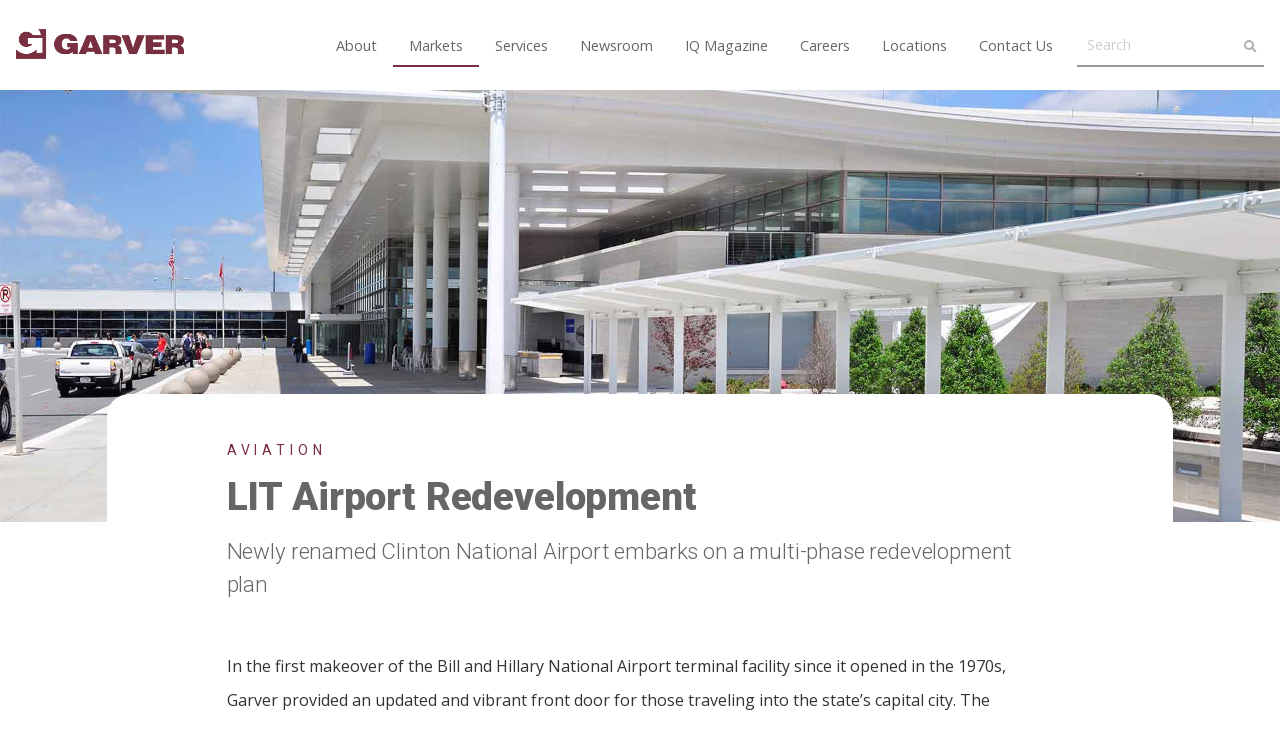

--- FILE ---
content_type: text/html; charset=UTF-8
request_url: https://garverusa.com/markets/aviation/projects/bill-and-hillary-clinton-national-airport-redevelopment
body_size: 11813
content:

   
 
  <!DOCTYPE html>
<html lang="en">
<head>
<title>LIT Airport Redevelopment - Newly renamed Clinton National Airport embarks on a multi-phase redevelopment plan - Garver</title>
<link rel="preload" as="style" type="text/css" href="/css/normalize.css" onload="this.onload=null;this.rel='stylesheet'">
<link rel="preload" as="style" type="text/css" href="/css/base-min.css?id=15810281587" onload="this.onload=null;this.rel='stylesheet'">
<link rel="preload" as="style" href="/css/style-23.2.28c-min.css?id=15810281595">
<link rel="stylesheet" type="text/css" href="/css/style-23.2.28c-min.css?id=15810281595">
<link rel="preload" as="style" type="text/css" href="/css/animate-min.css" onload="this.onload=null;this.rel='stylesheet'">

<link rel="preconnect" href="https://fonts.gstatic.com/" crossorigin>
<link rel="preload" as="style" href="https://fonts.googleapis.com/css?family=Roboto:300,400,500,700,900|Open+Sans:300,400,600,700,800&display=swap" onload="this.onload=null;this.rel='stylesheet'">
<link rel="preconnect" href="https://use.fontawesome.com/">
<link rel="preconnect" href="https://use.fontawesome.com/" crossorigin>
<link rel="preload" as="style" href="https://use.fontawesome.com/releases/v5.13.0/css/all.css" onload="this.onload=null;this.rel='stylesheet'">
<link rel="preload" as="style" href="/css/jquery-1.12.1.ui.css" onload="this.onload=null;this.rel='stylesheet'">

<meta name="msvalidate.01" content="263F44BDAA8074ADBFEE4B5BC475E0DB">
<meta name="google-site-verification" content="KZ2Yn9kYeuFcIkHQCymWJA5d31Skwd0fim03kQnEvPs">

<meta name="viewport" content="width=device-width, initial-scale=1, maximum-scale=5">
<meta property="og:title" content="LIT Airport Redevelopment - Newly renamed Clinton National Airport embarks on a multi-phase redevelopment plan - Garver">
<meta property="og:image" content="https://garverusa.blob.core.windows.net/images/project-photos/aviation/bill-and-hillary-clinton-national-airport/renamed-and-redeveloped-cover.jpg">
<meta property="og:url" content="https://garverusa.com/markets/aviation/projects/bill-and-hillary-clinton-national-airport-redevelopment">
<meta property="og:description" content="Following a feasibility study in 2007, the Little Rock Municipal Airport Commission launched an ambitious terminal redevelopment plan called the 2020 Vision.">
<meta name="description" content="Following a feasibility study in 2007, the Little Rock Municipal Airport Commission launched an ambitious terminal redevelopment plan called the 2020 Vision.">
<meta property="og:type" content="article">
<meta property="og:site_name" content="Garver">

<meta name="twitter:card" content="summary_large_image">
<meta name="twitter:site" content="Garver">
<meta name="twitter:creator" content="@GarverUSA">
<meta name="twitter:title" content="LIT Airport Redevelopment - Newly renamed Clinton National Airport embarks on a multi-phase redevelopment plan - Garver">
<meta name="twitter:description" content="Following a feasibility study in 2007, the Little Rock Municipal Airport Commission launched an ambitious terminal redevelopment plan called the 2020 Vision.">
<meta name="twitter:image" content="https://garverusa.blob.core.windows.net/images/project-photos/aviation/bill-and-hillary-clinton-national-airport/renamed-and-redeveloped-cover.jpg">

<meta name="facebook-domain-verification" content="5lepa3p2dgdosa32cdepqbx2bvrsv6">
<noscript>
  <link rel="stylesheet" type="text/css" href="/css/normalize.css">
  <link rel="stylesheet" type="text/css" href="/css/base-min.css?id=15810281587">
  <link rel="stylesheet" type="text/css" href="/css/style-23.2.28b-min.css?id=15810281595">
  <link rel="stylesheet" href="https://fonts.googleapis.com/css2?family=Roboto:wght@300;400;500;700;900&display=swap">
  <link rel="stylesheet" href="https://fonts.googleapis.com/css?family=Open+Sans:300,400,600,700,800&display=swap"> 
  <link rel="stylesheet" href="https://use.fontawesome.com/releases/v5.13.0/css/all.css">
  <link rel="stylesheet" href="https://ajax.googleapis.com/ajax/libs/jqueryui/1.12.1/themes/smoothness/jquery-ui.css">
    <style>
        #fadeInOverlay { display:none; }
    </style>
</noscript>

<!-- Google Tag Manager -->
<script>(function(w,d,s,l,i){w[l]=w[l]||[];w[l].push({'gtm.start':
new Date().getTime(),event:'gtm.js'});var f=d.getElementsByTagName(s)[0],
j=d.createElement(s),dl=l!='dataLayer'?'&l='+l:'';j.async=true;j.src=
'https://www.googletagmanager.com/gtm.js?id='+i+dl;f.parentNode.insertBefore(j,f);
})(window,document,'script','dataLayer','GTM-W9PSML7');</script>
<!-- End Google Tag Manager -->
<style>
@media (max-width: 36rem) {
	.newsFeed .entryCards {
		width:100%;
		padding: 0 .5rem;
	}
	.newsFeed .entry.collapse .article .copy h3  {
		display: -webkit-box;
		margin:0;
		font-size:1rem;
		line-height:1.5rem;
	}
	.newsFeed .entry.collapse .article .copy   {
		padding: .75rem;
	}
	.newsFeed .entry.collapse .portrait {
		display:none !important;
		border-radius: 0;
	}
 	.newsFeed .entry.collapse {
 		margin: .5rem .5rem;
 	}
 	.newsFeed .entry.collapse {
    width: calc(50% - 1rem);
    min-width: calc(50% - 1rem);
 	}
	.newsFeed .entry.collapse .button {
		margin-top:1rem;
		font-size:.9rem;
	}
	.newsFeed .entry.collapse .button i {
 		/*display:none;*/
	}
}

</style>
<style>#socialShare {
  padding-top:0 !important;
}

.projectDetails p {
  font-size:1rem !important;
  //line-height:2rem !important;
}

.awardLink {
  margin-left:22px;
  display: inline-block;
  font-weight:500;
}
.awardLink:before {
    font-family: 'Font Awesome 5 Free';
    font-weight: 900;
    position: absolute;
    content: "\f091";
    color: #666;
    position:absolute;
    margin-left:-22px;
    font-weight: 900;
    font-size:.84rem;
}

</style>
<style>.articleBody ol li, .articleBody ul li {
    padding: 1rem 0 0 0;
}
.articleBody ol, .articleBody ul {
  margin-top:2rem;
  margin-bottom:2rem;
}
</style>
<style>  .tag-container {
    display: flex;
    flex-wrap: wrap;
    gap: 10px;
  }

  .tag-button {
    width: auto !important; 
    font-size: .7rem;
    font-weight: bold;
    padding: 0 1rem !important;
    height: 30px;
    border-radius: 15px;
    background-color: rgba(255,255,255,1);
    color: #aaa;
    cursor: pointer;
    transition: all 0.2s ease;
    border: 1px solid #ccc !important;
    display: flex;
    align-items: center;
    gap: 6px;
    flex-grow: 1;
    width: auto;
  }
  .tag-button:hover {
    background-color: #999;
    color: #fff;
  }
  .tag-button[aria-pressed="true"] {
    background-color: #772f40;
    border: 1px solid #772f40 !important;
    color: #fff;
    border-color: #999;
  }

  input[type="hidden"] {
    margin-top: 20px;
  }

  .showCookieBanner {
    display: block !important;
  }

  @supports (-webkit-touch-callout: none) {
    #getInTouch, .fullWidthBackground {
    overflow:hidden;
    background-attachment: scroll !important;
  }
  
</style></head>
<body>
<!-- Google Tag Manager (noscript) -->
<noscript><iframe src="https://www.googletagmanager.com/ns.html?id=GTM-W9PSML7"
height="0" width="0" style="display:none;visibility:hidden"></iframe></noscript>
<!-- End Google Tag Manager (noscript) -->
<div id="fadeInOverlay" style="position:fixed; top:0; left:0; width:100%; height:100%; z-index:1000001; margin: 0 auto; background:#fff; clear:both;">&nbsp;</div>


<div id="skrollr-body" class="blurBody">
<div id="navigation">
<header>
    <nav id="navBar" class="gridRow">

        <div class="col-12 col-lg-2">
          <a href="/" class="GarverLogo"><img src="https://garverusa.blob.core.windows.net/images/general/garver-alt-logo.png" alt="Garver" width="168" height="30"></a>
          <a href="#" id="mobilePull" aria-label="Open mobile menu" title="Open mobile menu"><i class="fa fa-bars fa-2x"></i></a>
        </div>
        <div class="col-12 col-lg-10" >
        <ul>
            <li>
              <a href="https://garverusa.com/about" >About</a>
                <ul class="midsub">
                <li><a href="/about">About</a></li>
                <li><a href="/about/awards">Awards</a></li>
                <li><a href="/about/centennial-celebration">Centennial</a></li>
                <li><a href="/about/garvergives">GarverGives</a></li>
                <li><a href="/about/history">History</a></li>
                <li><a href="/about/wellness-program">Wellness Program</a></li>
              </ul>
            </li>
            <li><a href="https://garverusa.com/markets"  class="underline" >Markets</a>
              <ul class="midsub">
                <li><a href="/markets/aviation">Aviation</a></li>
                <li><a href="/markets/buildings">Buildings</a></li>
                <li><a href="/markets/field-services">Field Services</a></li>
                <li><a href="/markets/federal">Federal</a></li>
                <li><a href="/markets/transportation">Transportation</a></li>
                <li><a href="/markets/water">Water and Wastewater</a></li>
              </ul>
            </li>
            <li><a href="/services" >Services</a>
              <ul class="midsub">
                <li><a href="/alternative-project-delivery">Alternative Project Delivery</a></li>
                <li><a href="/asset-management">Asset Management</a></li>
                <li><a href="/enterprise-solutions">Enterprise Solutions</a></li>
                <li><a href="/environmental">Environmental</a></li>
                <li><a href="/geospatial-solutions">Geospatial Solutions</a></li>
                <li><a href="/operations-and-maintenance">Operations and Maintenance</a></li>
                <li><a href="/project-communications">Project Communications</a></li>
                <li><a href="/program-management">Program Management</a></li>
                <li><a href="/project-controls">Project Controls</a></li>
                <li><a href="/stormwater">Stormwater</a></li>
              </ul>
            </li>
            <li><a href="https://garverusa.com/newsroom" >Newsroom</a>
              <ul class="midsub">
                <li><a href="/newsroom/sections/company-news">Company News</a></li>
                <li><a href="/newsroom/sections/insights">Insights</a></li>
                <li><a href="/newsroom/sections/people">People</a></li>
                <li><a href="/newsroom/sections/awards">Awards</a></li>
                <li><a href="/events">Events</a></li>
              </ul>
            </li>
            <li><a href="https://garverusa.com/iq" >IQ Magazine</a></li>
            <li><a href="https://garverusa.com/careers" >Careers</a></li>
            <li><a href="https://garverusa.com/locations" >Locations</a></li>
            <li><a href="#" class="openContactForm">Contact Us</a></li>
            <li id="search">
              <form class="navbar-form" role="search" action="https://garverusa.com/search" >   
                <input type="text" class="form-control" placeholder="Search" name="q" id="q" autocomplete="off">
                <button type="submit"><i class="fa fa-search" aria-hidden="true"></i></button>
              </form>
            </li>
        </ul>

        </div>

    </nav>
</header>
</div>
<div id="bodyContainer">
    
 

<div id="staticHero" class="hero" style="overflow-y:auto; overflow-x:auto;">
	<div class="skrollable" style="background: url('https://garverusa.blob.core.windows.net/images/project-photos/aviation/bill-and-hillary-clinton-national-airport/renamed-and-redeveloped-cover.jpg') no-repeat; position:absolute; background-position: center center; background-size: cover;  width:100%;height:100%;" data-center="background-position: 50% 50%;" data-top-bottom="background-position: 50% 10%;"></div>
	 <div class="headlineOverlay"></div></div>


<article  class="articleBody headlineOverlap">
  <div class="gridRow gridPad articleHeading">
  <div class="col-12 col-md-8 push-2 pushResetTablet">

      <div class="flexRow overflowVisible">
        <div class=""  style="flex-direction: column; padding-right: 1rem;">
          <span class="smallupperRed"><a href="https://garverusa.com/markets/aviation">Aviation</a></span>
          <h1 class="pb-0 mb-0">LIT Airport Redevelopment</h1> 
                    <h2 class="small">Newly renamed Clinton National Airport embarks on a multi-phase redevelopment plan</h2> 
                                      </div>

        
              </div>
  </div>
  </div>

    
    <div class="gridRow gridPad articleBlock">
    <div class="col-12 col-md-8 push-2 pushResetTablet">
    <div>
    <p>In the first makeover of the Bill and Hillary National Airport terminal facility since it opened in the 1970s, Garver provided an updated and vibrant front door for those traveling into the state’s capital city. The ambitious terminal redevelopment plan replaced, renovated, and expanded the existing facility with a renovated ticket lobby, new security checkpoint areas, and terminal commons area, as well as added gate capacity and a new baggage claim wing. The $67 million Phase 1 of the project upgraded an airport that services more than 2 million passengers and provides more than 3,000 local jobs</p>
    </div>
    </div>
  </div>
  


    <div class="section">
  

<div class="horizRotator">
  <div class="gallerySelect">
  <ul id="selectList" class="galleryLgtbox" style="overflow: hidden;vertical-align: middle; padding: 2rem 0; box-sizing: border-box;">
                <li data-img="1" class="transition">
        <a href="https://garverusa.blob.core.windows.net/images/project-photos/aviation/bill-and-hillary-clinton-national-airport/renamed-and-redeveloped-1.JPG">
          <div class="container">
            <div class="item">
              <img src="https://garverusa.blob.core.windows.net/images/project-photos/aviation/bill-and-hillary-clinton-national-airport/_960x640_crop_center-center_60_none/renamed-and-redeveloped-1.JPG" class="" data-url="https://garverusa.blob.core.windows.net/images/project-photos/aviation/bill-and-hillary-clinton-national-airport/renamed-and-redeveloped-1.JPG"  alt="Bill and Hillary Clinton National Airport" title="Bill and Hillary Clinton National Airport" data-caption="">
              <div class="enlargeOverlay"><div> <i class="fa fa-search fa-2x"></i></div></div> 
            </div>
          </div>
        </a>
      </li>
                <li data-img="2" class="transition">
        <a href="https://garverusa.blob.core.windows.net/images/project-photos/aviation/bill-and-hillary-clinton-national-airport/renamed-and-redeveloped-2.jpg">
          <div class="container">
            <div class="item">
              <img src="https://garverusa.blob.core.windows.net/images/project-photos/aviation/bill-and-hillary-clinton-national-airport/_960x640_crop_center-center_60_none/renamed-and-redeveloped-2.jpg" class="" data-url="https://garverusa.blob.core.windows.net/images/project-photos/aviation/bill-and-hillary-clinton-national-airport/renamed-and-redeveloped-2.jpg"  alt="Bill and Hillary Clinton National Airport" title="Bill and Hillary Clinton National Airport" data-caption="">
              <div class="enlargeOverlay"><div> <i class="fa fa-search fa-2x"></i></div></div> 
            </div>
          </div>
        </a>
      </li>
                <li data-img="3" class="transition">
        <a href="https://garverusa.blob.core.windows.net/images/project-photos/aviation/bill-and-hillary-clinton-national-airport/renamed-and-redeveloped-3.jpg">
          <div class="container">
            <div class="item">
              <img src="https://garverusa.blob.core.windows.net/images/project-photos/aviation/bill-and-hillary-clinton-national-airport/_960x640_crop_center-center_60_none/renamed-and-redeveloped-3.jpg" class="" data-url="https://garverusa.blob.core.windows.net/images/project-photos/aviation/bill-and-hillary-clinton-national-airport/renamed-and-redeveloped-3.jpg"  alt="Bill and Hillary Clinton National Airport" title="Bill and Hillary Clinton National Airport" data-caption="">
              <div class="enlargeOverlay"><div> <i class="fa fa-search fa-2x"></i></div></div> 
            </div>
          </div>
        </a>
      </li>
                <li data-img="4" class="transition">
        <a href="https://garverusa.blob.core.windows.net/images/project-photos/aviation/bill-and-hillary-clinton-national-airport/renamed-and-redeveloped-4.jpg">
          <div class="container">
            <div class="item">
              <img src="https://garverusa.blob.core.windows.net/images/project-photos/aviation/bill-and-hillary-clinton-national-airport/_960x640_crop_center-center_60_none/renamed-and-redeveloped-4.jpg" class="" data-url="https://garverusa.blob.core.windows.net/images/project-photos/aviation/bill-and-hillary-clinton-national-airport/renamed-and-redeveloped-4.jpg"  alt="Bill and Hillary Clinton National Airport" title="Bill and Hillary Clinton National Airport" data-caption="">
              <div class="enlargeOverlay"><div> <i class="fa fa-search fa-2x"></i></div></div> 
            </div>
          </div>
        </a>
      </li>
                <li data-img="5" class="transition">
        <a href="https://garverusa.blob.core.windows.net/images/project-photos/aviation/bill-and-hillary-clinton-national-airport/renamed-and-redeveloped-5.jpg">
          <div class="container">
            <div class="item">
              <img src="https://garverusa.blob.core.windows.net/images/project-photos/aviation/bill-and-hillary-clinton-national-airport/_960x640_crop_center-center_60_none/renamed-and-redeveloped-5.jpg" class="" data-url="https://garverusa.blob.core.windows.net/images/project-photos/aviation/bill-and-hillary-clinton-national-airport/renamed-and-redeveloped-5.jpg"  alt="Bill and Hillary Clinton National Airport" title="Bill and Hillary Clinton National Airport" data-caption="">
              <div class="enlargeOverlay"><div> <i class="fa fa-search fa-2x"></i></div></div> 
            </div>
          </div>
        </a>
      </li>
      </ul>
  </div>
  <div class="calcount">
    <div class="nav">
      <i class="fa fa-angle-left fa-2x left"></i>
                  <div class="positions" id="goto1" data-img="1">  </div>
                  <div class="positions" id="goto2" data-img="2">  </div>
                  <div class="positions" id="goto3" data-img="3">  </div>
                  <div class="positions" id="goto4" data-img="4">  </div>
                  <div class="positions" id="goto5" data-img="5">  </div>
              <i class="fa fa-angle-right fa-2x right"></i>
    </div>
  </div>
</div>





  </div>
  
    
    <div class="gridRow gridPad pt-0 pb-2">
  <div class="col-12 col-md-8 push-2 pushResetTablet">
  <div id="socialShare" style="padding-top:3rem;">
  <h4>Share this article</h4>
  <a href="http://www.facebook.com/sharer/sharer.php?u=https://garverusa.com/markets/aviation/projects/bill-and-hillary-clinton-national-airport-redevelopment&title=LIT%20Airport%20Redevelopment" aria-label="Share on Facebook" title="Share on Facebook" class="openWindow" target="_blank"><i class="fab fa-facebook fa-1x"></i></a>
  <a href="http://twitter.com/intent/tweet?text=LIT%20Airport%20Redevelopment&url=https://garverusa.com/markets/aviation/projects/bill-and-hillary-clinton-national-airport-redevelopment" ria-label="Share on Twiter" title="Share on Twitter" cclass="openWindow" target="_blank"><i class="fab fa-twitter fa-1x"></i></a>
  <a href="http://www.linkedin.com/shareArticle?mini=true&url=https://garverusa.com/markets/aviation/projects/bill-and-hillary-clinton-national-airport-redevelopment&title=LIT%20Airport%20Redevelopment&source=https://garverusa.com/" ria-label="Share on LinkedIn" title="Share on LinkedIn" cclass="openWindow" target="_blank"><i class="fab fa-linkedin fa-1x"></i></a>
  <a href="mailto:?subject=I%20wanted%20you%20to%20see%20this%20page%20on%20Garver&amp;body=Check%20out%20this%20page%20https://garverusa.com/markets/aviation/projects/bill-and-hillary-clinton-national-airport-redevelopment." ria-label="Share by Email" title="Share by Email" c><i class="fa fa-envelope fa-1x"></i></a>
</div>
  </div>
  </div>
  </article>







<div class="section">
<div class="gridRow overflowVisible" id="projects">
<div class="col-12 px-1 overflowVisible">
<h2>Related Projects</h2>
</div>

<div class="col-12 squareImage">
<div id="listedProjects" class="entries42">





    <div class="entry sfadeIn">
  <div class="image1-1">
    <article>
    <a href="https://garverusa.com/markets/aviation/projects/lit-airport-business-park-development-program">
                          <img src="https://garverusa.blob.core.windows.net/images/project-photos/aviation/bill-and-hillary-clinton-national-airport/_400x400_crop_center-center_60_none/LIT-Airport-Business-Park-Development-Program-hero.jpg" alt="LIT Business Park Development Program" >
            <div class="gradientOverlay"></div>
      <div class="enlargeOverlay"><div> <i class="fa fa-arrow-right fa-2x"></i></div></div>
      <div class="projectDetails">
        <h5>LIT Business Park Development Program</h5>
      </div>
      </a>
      </article>
    </div>
  </div>
      <div class="entry sfadeIn">
  <div class="image1-1">
    <article>
    <a href="https://garverusa.com/markets/aviation/projects/dal-exterior-lighting">
                          <img src="https://garverusa.blob.core.windows.net/images/project-photos/aviation/dalas-love-field/_400x400_crop_center-center_60_none/Dallas-Love-Field-Exterior-Lighting-4.jpg" alt="DAL Exterior Lighting" >
            <div class="gradientOverlay"></div>
      <div class="enlargeOverlay"><div> <i class="fa fa-arrow-right fa-2x"></i></div></div>
      <div class="projectDetails">
        <h5>DAL Exterior Lighting</h5>
      </div>
      </a>
      </article>
    </div>
  </div>
      <div class="entry sfadeIn">
  <div class="image1-1">
    <article>
    <a href="https://garverusa.com/markets/aviation/projects/bna-geothermal-cooling-system">
                          <img src="https://garverusa.blob.core.windows.net/images/project-photos/aviation/Nashville-International/_400x400_crop_center-center_60_none/bna-geothermal-cooling-system-spread.jpg" alt="BNA Geothermal Cooling System" >
            <div class="gradientOverlay"></div>
      <div class="enlargeOverlay"><div> <i class="fa fa-arrow-right fa-2x"></i></div></div>
      <div class="projectDetails">
        <h5>BNA Geothermal Cooling System</h5>
      </div>
      </a>
      </article>
    </div>
  </div>
      <div class="entry sfadeIn">
  <div class="image1-1">
    <article>
    <a href="https://garverusa.com/markets/aviation/projects/bill-and-hillary-clinton-national-airport">
                          <img src="https://garverusa.blob.core.windows.net/images/project-photos/aviation/bill-and-hillary-clinton-national-airport/_400x400_crop_center-center_60_none/bill-and-hillary-clinton-national-airport-pa-cover.jpg" alt="LIT Pavement Analysis" >
            <div class="gradientOverlay"></div>
      <div class="enlargeOverlay"><div> <i class="fa fa-arrow-right fa-2x"></i></div></div>
      <div class="projectDetails">
        <h5>LIT Pavement Analysis</h5>
      </div>
      </a>
      </article>
    </div>
  </div>
  
</div>
</div>
</div>
</div>


  
    
 
    




<div class="contactBlockCtaForm" id="getInTouch"  style="background: url('https://garverusa.blob.core.windows.net/images/project-photos/aviation/bill-and-hillary-clinton-national-airport/renamed-and-redeveloped-cover.jpg') no-repeat;  background-position: center center; background-size: cover; background-attachment: fixed; ">
<div class="gridRow formFrame">
  <div class="gridRow desktopHide" style="overflow: visible;">
    <div class="col-12">
    <div class="sidebarContact" style="overflow: visible;">

            <div class="gridRow contact">
        <div class="col-4 cell bottomVTop">
          <img src="https://garverusa.blob.core.windows.net/images/employees/circular/_portrait/53004/FrankMcIllwain.webp" alt="Frank McIllwain, PE" class="responsiveImg" loading="lazy">
        </div>
        <div class="col-8 cell bottomVTop contactInfo">
          <h2>Get in Touch!</h2>
          <h3>Frank McIllwain, PE</h3>
          <p>Director of Aviation</p>
        </div>
      </div>
          </div>

    </div>
  </div>
  <div class="flexRow formContainer">
    <div class="flex-12 flex-md-6 form">
                          <form data-formtype="grvrContactForm" method="post" enctype="multipart/form-data" novalidate>
      <input type="hidden" name="useragent">
      <input type="hidden" name="formId" id="formId" value="d5468218-826a-46a7-9dca-ce3358be4a39">
      <input name="submit_path"value="https://garverusa.com/markets/aviation/projects/bill-and-hillary-clinton-national-airport-redevelopment" type="hidden">
      <input type="hidden" name="fao" value="Frank McIllwain, PE">
      <input type="hidden" name="area_of_interest" value="Aviation">
      <input type="hidden" name="submit_message" value="Submitting form, please wait!">
      <input type="hidden" name="success_message" value="Thank you for your message. We will be in contact soon!">
      <input type="hidden" name="failure_message" value="Something went wrong. Let us know at <a href='mailto:GarverMarketing@GarverUSA.com'>GarverMarketing@GarverUSA.com.</a>">

      <div class="contactForms">
        <h2 class="tabletHide">Get in Touch!</h2>
                <div class="inlineInputs">
          <div>
             <input id="firstname" name="firstname" value="" placeholder="First Name" type="text" required="required">
          </div>
          <div>
            <input id="lastname" name="lastname" value="" placeholder="Last Name" type="text" required="required">
          </div>
        </div>

        <div class="inlineInputs">
          <div>
            <input id="company" name="company" value="" type="text" placeholder="Company" required="required">
          </div>
          <div>
             <input id="email" name="email" value="" placeholder="Email Address" type="text" required="required">
          </div>
        </div>

        <div class="inputs">
          <textarea id="message" name="message" ></textarea>
        </div>
        <div class="inputs">
          <input type="checkbox" value="true" id="subscribe" name="subscribe" aria-label="Sign up for email updates from Garver?">
          <label for="subscribe" class="m-0"><span class="styled-label"> Click to receive email updates from Garver</span></label>
        </div>

        <div class="inlineInputs py-1">
          <div>
            <button type="submit" class="btn btn-default button solidButton red" style="min-width:100%;">Send Message</button>
          </div>
          <div class="mobileHide">

          </div>
        </div>
      </div>
      </form>
    </div>

    <div class="flex-12 flex-md-6 portrait tabletHide">
              <img src="https://garverusa.blob.core.windows.net/images/employees/circular/_portrait/53004/FrankMcIllwain.webp" style="width:60%; height:auto;" alt="Frank McIllwain, PE">
          </div>
  </div>
</div>
</div>



				
      
		        	    
<div class="section sectionGray newsFeed" >
<div class="gridRow overflowVisible"> 
<div class="col-12 gridPadLr">
	<div class=""> 
			<h2 class="mb-0">Garver News</h2>
		</div>
</div>
<div class="col-12 entryCards">
	<div class="entries32 sfadeIn">
			
	
	            	    	    <div class="entry full collapse">
	    <a href="https://garverusa.com/news/1/2026/natekar-cooper-and-smith-named-enr-top-young-professionals-in-their-regions"  class="article">
		    	<div class="photo">
		    	<div class="imageCont">
		        			            <img src="https://garverusa.blob.core.windows.net/images/blog/2026/_600x400_crop_center-center_60_none/ENR-Award-Winners.png" alt="Natekar, Cooper, and Smith named ENR Top Young Professionals in their regions" loading="lazy" width="395" height="264">
		        			    	</div>
								                <div class="portrait"><img src="https://garverusa.blob.core.windows.net/images/employees/circular/portrait-default.png" alt="Garver" loading="lazy" width="64" height="73"></div>
                	    	</div>
			<div class="copy">
				<h3>Natekar, Cooper, and Smith named ENR Top Young Professionals in their regions</h3>
				<span class="button red">Read Article <i class="fas fa-arrow-right"></i></span>
			</div>
		</a>
	    </div>
	  		            	    	    <div class="entry full collapse">
	    <a href="https://garverusa.com/news/12/2025/coltrane-named-to-airport-business-top-40-under-40-list"  class="article">
		    	<div class="photo">
		    	<div class="imageCont">
		        			            <img src="https://garverusa.blob.core.windows.net/images/employees/photos/_600x400_crop_center-center_60_none/Caleb-Coltrane-with-planes.jpg" alt="Coltrane named to Airport Business Top 40 Under 40 list" loading="lazy" width="395" height="264">
		        			    	</div>
								                <div class="portrait"><img src="https://garverusa.blob.core.windows.net/images/employees/circular/portrait-default.png" alt="Garver" loading="lazy" width="64" height="73"></div>
                	    	</div>
			<div class="copy">
				<h3>Coltrane named to Airport Business Top 40 Under 40 list</h3>
				<span class="button red">Read Article <i class="fas fa-arrow-right"></i></span>
			</div>
		</a>
	    </div>
	  		            	    	    <div class="entry full collapse">
	    <a href="https://garverusa.com/news/12/2025/wts-mississippi-honors-garver-as-employer-of-the-year-names-wayne-black-man-of-the-year"  class="article">
		    	<div class="photo">
		    	<div class="imageCont">
		        			            <img src="https://garverusa.blob.core.windows.net/images/blog/_600x400_crop_center-center_60_none/WTS-Mississippi-Employer-of-the-Year-Man-of-the-Year.jpg" alt="WTS Mississippi honors Garver as Employer of the Year, Wayne Black named Man of the Year" loading="lazy" width="395" height="264">
		        			    	</div>
								                <div class="portrait"><img src="https://garverusa.blob.core.windows.net/images/employees/circular/portrait-default.png" alt="Garver" loading="lazy" width="64" height="73"></div>
                	    	</div>
			<div class="copy">
				<h3>WTS Mississippi honors Garver as Employer of the Year, Wayne Black named Man of the Year</h3>
				<span class="button red">Read Article <i class="fas fa-arrow-right"></i></span>
			</div>
		</a>
	    </div>
	  		            	    	    <div class="entry full collapse">
	    <a href="https://garverusa.com/news/12/2025/garver-wins-2025-acec-kansas-engineering-excellence-award"  class="article">
		    	<div class="photo">
		    	<div class="imageCont">
		        			            <img src="https://garverusa.blob.core.windows.net/images/blog/2025/November/_600x400_crop_center-center_60_none/River-Valley-Rd-and-K-254_stop-sign.png" alt="Garver wins 2025 ACEC Kansas Engineering Excellence Award" loading="lazy" width="395" height="264">
		        			    	</div>
								                <div class="portrait"><img src="https://garverusa.blob.core.windows.net/images/employees/circular/portrait-default.png" alt="Garver" loading="lazy" width="64" height="73"></div>
                	    	</div>
			<div class="copy">
				<h3>Garver wins 2025 ACEC Kansas Engineering Excellence Award</h3>
				<span class="button red">Read Article <i class="fas fa-arrow-right"></i></span>
			</div>
		</a>
	    </div>
	  		            	    	    <div class="entry full collapse">
	    <a href="https://garverusa.com/news/11/2025/garver-welcomes-ray-powell-as-mep-team-leader"  class="article">
		    	<div class="photo">
		    	<div class="imageCont">
		        			            <img src="https://garverusa.blob.core.windows.net/images/blog/2025/November/_600x400_crop_center-center_60_none/25_GVR_Ray-Powell-Blog-Header.jpg" alt="Garver welcomes Ray Powell as Tulsa Buildings Team Leader" loading="lazy" width="395" height="264">
		        			    	</div>
								                <div class="portrait"><img src="https://garverusa.blob.core.windows.net/images/employees/circular/portrait-default.png" alt="Garver" loading="lazy" width="64" height="73"></div>
                	    	</div>
			<div class="copy">
				<h3>Garver welcomes Ray Powell as Tulsa Buildings Team Leader</h3>
				<span class="button red">Read Article <i class="fas fa-arrow-right"></i></span>
			</div>
		</a>
	    </div>
	  		            	    	    <div class="entry full collapse">
	    <a href="https://garverusa.com/news/11/2025/helvick-named-to-oklahoma-nextgen-under-30-list"  class="article">
		    	<div class="photo">
		    	<div class="imageCont">
		        			            <img src="https://garverusa.blob.core.windows.net/images/blog/2025/November/_600x400_crop_center-center_60_none/oklahoma-nextgen-thomas-helvick-blog.jpg" alt="Helvick named to Oklahoma NextGen Under 30 list" loading="lazy" width="395" height="264">
		        			    	</div>
								                <div class="portrait"><img src="https://garverusa.blob.core.windows.net/images/employees/circular/portrait-default.png" alt="Garver" loading="lazy" width="64" height="73"></div>
                	    	</div>
			<div class="copy">
				<h3>Helvick named to Oklahoma NextGen Under 30 list</h3>
				<span class="button red">Read Article <i class="fas fa-arrow-right"></i></span>
			</div>
		</a>
	    </div>
	  			</div>
</div>
</div>
</div>








  
</div>
<footer>
    <div id="footer">
      <div class="gridRow gridPad">
        <div class="col-12">
          <div class="socialIcons">
            <a href="http://www.facebook.com/garverusa" target="_blank" aria-label="Garver on Facebook" title="Garver on Facebook"><i class="fab fa-facebook-f"></i></a>
            <a href="http://www.linkedin.com/company/garver" target="_blank" aria-label="Garver on linkedIn" title="Garver on linkedIn"><i class="fab fa-linkedin"></i></a>
            <a href="http://www.youtube.com/user/garverusa?sub_confirmation=1" target="_blank" aria-label="Garver on YouTube" title="Garver on YouTube"><i class="fab fa-youtube"></i></a>
            <a href="http://instagram.com/garverusa" target="_blank" aria-label="Garver on Instagram" title="Garver on Instagram"><i class="fab fa-instagram"></i></a>
          </div>
        </div>
      </div>

      <div class="gridRow sectionPad">
        <div class="col-12 col-lg-2 copyright">
          <span>Copyright 2026 Garver</span>
        </div>
        <div class="col-12 col-lg-10 links small">
          <ul>
              <li><a href="http://bit.ly/grvrplrm" target="_blank">Planroom</a></li>
              <li><a href="/about/privacy-statement">Privacy Policy</a></li>
              <li><a href="/about/cookie-policy">Cookie Policy</a></li>
              <li><a href='javascript:void(0)' onclick='revisitCkyConsent()'>Do Not Share My Personal Information</a></li>
              <li><a href="https://infoexchange.garverengineers.com/UserWeb/Login/Login.aspx?v=0" target="_blank">Info Exchange</a></li>
          </ul>
        </div>
      </div>

    </div>
</footer>
</div>

<div id="lgtboxOverlay"></div>
<div id="lgtboxContainer">
  <div class="closeLgtbox"><i class="fa fa-times fa-2x red"></i></div>
     <div class="scroll imgBack">
        <div class="cell centerVAlign">
          <i class="fa fa-angle-left fa-2x"></i>
        </div>
      </div>
     <div class="scroll imgNext">
        <div class="cell centerVAlign">
          <i class="fa fa-angle-right fa-2x"></i>
        </div>
      </div>
    <div class='galLoader'></div>
    <div id="lgtboximageContainer">
        <div>   
            <img id="lgtboxImage" class="openNewWidnow" src="https://garverusa.blob.core.windows.net/images/general/spacer.gif"  alt="">
            <div id="lgtboxImgOverlay">
              <p class="caption">&nbsp;</p>
            </div>
        </div>
        
    </div>
    <div style="clear: both;"></div>
</div>

<div id="messageOverlay">
  <div class='cube panelLoad'>
    <div class='cube-face cube-face-front'></div>
    <div class='cube-face cube-face-back'></div>
    <div class='cube-face cube-face-left'></div>
    <div class='cube-face cube-face-right'></div>  
    <div class='cube-face cube-face-bottom'></div>
    <div class='cube-face cube-face-top'></div>
  </div>
  <div class="gridPad messageContainer">
  <p id="actionMessage"></p>
  <a href="#close" id="closebtn" class="button solidButton red">Close Window&nbsp;<i class="fa fa-times closeForm"></i></a>
  </div>
</div>

<div class="modalPopup " id="videoModal">
<div class="backgroundOverlay closeVideoModal" style="background:transparent;"></div>
<div class="close"><i class="fa fa-times fa-2x closeVideoModal red"></i></div>
<div class="tgrid formCont" style="pointer-events: none;">
  <div class="cell centerVAlign">
      <div class="tgrid gridPad">
        <div class="col-12 col-md-6 centerVAlign">
        <div class="videoWrapper" style="max-width:1280px; margin:auto; pointer-events:all;">
            <iframe id="videoFrame" src="about:blank" width="640" height="360" style="cursor: pointer; background:rgba(0,0,0,.9); box-shadow:0 0 80px -21px rgba(0,0,0,.75)" allow="autoplay"></iframe>
        </div>
        </div>
      </div>
  </div>
</div>
</div>

<div id="contactForm">
<div class="tgrid formCont px-1">
  <div class="cell centerVAlign">
    <div class="contactBlock overlay" style="position:relative;">
      <div class="close"><i class="fa fa-times fa-2x closeForm red"></i></div>
      <div class="gridRow gridPad">
        <div class="col-12 col-md-6 postDetailsSlim centerVAlign">
          <h4>Contact Us</h4>
          <h2 class="red pb-3">Let's start a conversation.</h2>
          
          <div class="stayConnected">
            <h4>STAY CONNECTED</h4>
            <a href="http://www.facebook.com/garverusa" target="_blank" aria-label="Garver on Facebook" title="Garver on Facebook"><i class="fab fa-facebook-f"></i></a>
            <a href="http://www.linkedin.com/company/garver" target="_blank" aria-label="Garver on LinkedIn" title="Garver on LinkedIn"><i class="fab fa-linkedin"></i></a>
            <a href="http://www.youtube.com/user/garverusa?sub_confirmation=1" target="_blank" aria-label="Garver on YouTube" title="Garver on YouTube"><i class="fab fa-youtube"></i></a>
            <a href="http://instagram.com/garverusa" target="_blank" aria-label="Garver on Instagram" title="Garver on Instagram"><i class="fab fa-instagram"></i></a>
          </div>          
        </div>
        <div class="col-12 col-md-6">
          <form data-formtype="grvrContactForm" method="post" enctype="multipart/form-data" novalidate>
          <input type="hidden" name="useragent">
          <input type="hidden" name="formId" id="formId" value="d5468218-826a-46a7-9dca-ce3358be4a39">
          <input name="submit_path"value="https://garverusa.com/markets/aviation/projects/bill-and-hillary-clinton-national-airport-redevelopment" type="hidden">
          <input type="hidden" name="area_of_interest" value="Aviation">
          <input type="hidden" name="fao" value="">
          <input type="hidden" name="submit_message" value="Submitting form, please wait!">
          <input type="hidden" name="success_message" value="Thank you for your message. We will be in contact soon!">
          <input type="hidden" name="failure_message" value="Something went wrong. Let us know at <a href='mailto:GarverMarketing@GarverUSA.com'>GarverMarketing@GarverUSA.com.</a>">

          <div class="contactForms" style="overflow:visible;">
            <div class="inlineInputs">
              <div>
                 <input name="firstname" value="" placeholder="First Name" type="text" required="required">
              </div>
              <div>
                <input name="lastname" value="" placeholder="Last Name" type="text" required="required">
              </div>
            </div>
            <div class="inlineInputs">
              <div>
                <input name="company" value="" type="text" placeholder="Company" required="required">
              </div>
              <div>
                 <input name="email" value="" placeholder="Email Address" type="text" required="required">
              </div>
            </div>
            <div class="inputs">
              <textarea id="message" name="message"></textarea>
            </div>
            <div class="inputs">
            <input type="checkbox" value="true" id="cfsubscribem"  name="subscribe" aria-label="Sign up for email updates from Garver?">
            <label for="cfsubscribem" class="m-0"><span class="styled-label"> Click to receive email updates from Garver</span></label>
            </div>
            <div class="inlineInputs pt-1">
              <div class="mobileHide">
                <button type="button" class="button solidButton  closeForm mobileHide white" style="min-width:100%;">Close Form</button>
              </div>
              <div>
                <button type="submit"  class="btn btn-default button solidButton red" style="min-width:100%;">Send Message</button>
              </div>
            </div>           
          </div>

          </form>
        </div>
      </div>
    </div>
  </div>
</div>

</div>


<div id="grvrCookieBanner" style="z-index:10000; position:fixed; display: none; width:100%; bottom:0; left:0; background:#fff;  box-shadow: 0px -5px 11px 1px rgba(0,0,0,0.16);">
    <div class="gridRow gridPad py-1">
      <div class="col-12 col-md-9">
         <p class="py-1">This website or its third-party tools process personal data. You can opt out of sharing your personal information by clicking <a href='javascript:void(0)' onclick='revisitCkyConsent(); ' class="red"><strong>Do Not Share My Personal Information</strong></a>. View our privacy and cookie policy by <a href="/about/privacy-statement" class="red"><strong>clicking here</strong></a>.
      </div>
      <div class="col-12 col-md-3">
        <a href="javascript:void(0)" id="acceptCookies" class="button solidButton red m-0" style="display: block; margin-top:1.5rem !important;">OK</a>
      </div>
    </div>
</div>

<script src="/js/jquery.3.6.0.min.js"></script>
<script src="/js/jquery.waypoints.min.js" defer></script>
<script src="/js/scripts.js?id=1551388402" defer></script>
<script src="/js/animation.min.js" defer></script>
<script src="/js/jquery.touchSwipe.min.js" defer></script>
<script src="/js/garverhsforms.js" defer></script>
<script src="/js/jquery.validate.min.js" defer></script>
<script src="/js/rellax.min.js" defer></script>
<script src="/js/skrollr.js" defer></script>
<script>
window.addEventListener('DOMContentLoaded', function() {
var rellax;
$(window).resize(function() {
  resetRellax();
});

$( document ).ready(function() {
  startRellax();
    if(!ieCheck()){
    var s = skrollr.init({
        forceHeight: false,
    });
    if (s.isMobile()) {
        s.destroy();
    } 
  }


  $('.imageEnlarge').each(function() {
    $(this).bind("click", function() {
      $(".scroll.imgBack").hide();
      $(".scroll.imgNext").hide();
      openBox(this.href,'' ); 
      return false;
    });
  });


});
$(window).on('load', function(){
  function init() {
    var vidDefer = document.getElementsByTagName('iframe');
    for (var i=0; i<vidDefer.length; i++) {
    if(vidDefer[i].getAttribute('data-src')) {
      vidDefer[i].setAttribute('src',vidDefer[i].getAttribute('data-src'));
    } } }

    //var windowWidth = $(window).width();
    //if(windowWidth>768) {
      window.onload = init();
    //}
  });


function resetRellax() {
  if ($(".rellax")[0]) {
    if(rellax) {
      rellax.destroy();
    }
    if ($(window).width() >= 1280) {
      if(!rellax) { 
        startRellax();
      } else {
        rellax.refresh();
      }
    }
  }
}

function startRellax() {
  if ($(".rellax")[0] && $(window).width() >= 1280 && !rellax) {
    rellax = new Rellax('.rellax', {
      center: true,
      round: true,
      vertical: true,
      horizontal: false, 
      passive: true
    });
  }
}

function ieCheck() {
    var ua = window.navigator.userAgent; 
    var msie = ua.indexOf('MSIE ');
    var trident = ua.indexOf('Trident/'); 
    return (msie > 0 || trident > 0);
}

});
</script>
<script>
document.addEventListener("cookieyes_consent_update", function (eventData)  {
  let activeLaw = getCkyConsent().activeLaw;
  if ( getCkyConsent().isUserActionCompleted ===false && activeLaw !== 'gdpr'  ) {
    if (!navigator.globalPrivacyControl) {
      grvrCookieBanner.classList.add('showCookieBanner');
    }
    document.getElementById('acceptCookies').addEventListener("click", function() {
        if (!navigator.globalPrivacyControl) {
          performBannerAction("accept_all");
        }
        grvrCookieBanner.classList.remove('showCookieBanner');
    }, false);
  } else if(getCookie("cookieyes-consent", "action") === "yes") {
    grvrCookieBanner.classList.remove('showCookieBanner');
  }  
});

function getCookie(cookieName, key) {
  const cookies = document.cookie
    .split(";")
    .reduce(
      (ac, cv, i) =>
        Object.assign(ac, { [cv.split("=")[0].trim()]: cv.split("=")[1] }),
      {}
    )[cookieName];
  if(cookies) {
  const { [key]: value } = cookies
    .split(",")
    .reduce(
      (obj, pair) => (
        (pair = pair.split(":")), (obj[pair[0]] = pair[1]), obj
      ),
      {}
    );
  return value;
  }
}
</script>


       

<script>const tagButtons = document.querySelectorAll('.tag-button');

  tagButtons.forEach(button => {
    button.addEventListener('click', () => {
      const value = button.getAttribute('data-value');
      const isActive = button.getAttribute('aria-pressed') === 'true';
      const currentForm = button.closest('form');

      // Use a data attribute to store selected values per form
      let selected = currentForm._selectedTags || [];
      
      if (isActive) {
        button.setAttribute('aria-pressed', 'false');
        selected = selected.filter(item => item !== value);
      } else {
        button.setAttribute('aria-pressed', 'true');
        selected.push(value);
      }

      currentForm._selectedTags = selected; // Save back to form
      const hiddenInput = currentForm.querySelector('[name="area_of_interest"]');
      if (hiddenInput) {
        hiddenInput.value = ';'+selected.join(';');
      }
    });

    button.addEventListener('keydown', (e) => {
      if (e.key === 'Enter' || e.key === ' ') {
        e.preventDefault();
        button.click();
      }
    });
  });</script></body>
</html>


--- FILE ---
content_type: text/html; charset=UTF-8
request_url: https://garverusa.com/inc/token.php
body_size: 101
content:
1769779103

--- FILE ---
content_type: text/html; charset=UTF-8
request_url: https://garverusa.com/inc/token.php
body_size: 101
content:
1769779103

--- FILE ---
content_type: text/css
request_url: https://garverusa.com/css/style-23.2.28c-min.css?id=15810281595
body_size: 136391
content:
body,html{scroll-margin-top:24rem}html{scroll-padding-top:100px}body,html{font-family:"Open Sans",Arial,sans-serif;font-weight:400;color:#333;font-size:16px;scroll-behavior:smooth;font-display:fallback}img{border:0}img.responsiveImg{width:100%;height:auto}figure{margin:0;padding:0;border:0;padding-bottom:2em;line-height:0;overflow:auto}figure img{width:100%;height:auto;border-radius:1.4rem}figure figcaption{display:block;line-height:normal;padding-bottom:.3rem;color:#666;border:0!important;margin:.5rem 1.4rem 0 1.4rem;font-size:.8em}#bodyContainer{position:relative;min-height:70%;min-height:-webkit-calc(100% - 404px);min-height:-moz-calc(100% - 404px);min-height:calc(100% - 404px)}@media (min-width:60em){#bodyContainer{min-height:70%;min-height:-webkit-calc(100% - 321px);min-height:-moz-calc(100% - 321px);min-height:calc(100% - 321px)}}p,ul,ol{margin:2rem auto;font-size:1rem;line-height:2.125rem;color:#333}.articleBody p a,.articleBody p a:visited{color:#782f40;font-weight:600}.articleBody p a:hover,.articleBody p a:active{text-decoration:underline!important}.col-6>p:last-child,.col-12>p:last-child{margin-bottom:0}.col-6>p:first-child,.col-12>p:first-child{margin-top:0}.colreverse{display:flex;flex-direction:column-reverse}@media (min-width:75em){.colreverse{flex-direction:row}}h1{font-family:"Roboto","Open Sans",sans-serif;font-size:2.4rem;letter-spacing:-.01em;font-weight:900;line-height:1.05em;padding:1rem 0!important}@media (min-width:36em){h1{font-size:3.6rem}}@media (min-width:60em){h1{font-size:4rem}}@media (min-width:75em){h1{font-size:5.4rem}}h2 a.headline,h2{font-family:"Roboto","Open Sans",sans-serif;letter-spacing:-.01rem;font-weight:900;font-size:1.6rem;line-height:normal;color:#666}@media (min-width:36em){h2 a.headline,h2{font-size:1.8rem}}@media (min-width:60em){h2 a.headline,h2{font-size:2rem}}@media (min-width:75em){h2 a.headline,h2{font-size:2.4rem}}h3{font-family:"Roboto","Open Sans",sans-serif;letter-spacing:-.01rem;font-weight:900;font-size:1.4rem;line-height:normal;color:#666}@media (min-width:36em){h3{font-size:1.5rem}}@media (min-width:60em){h3{font-size:1.6rem}}@media (min-width:75em){h3{font-size:1.75rem}}h4{font-size:1rem;font-weight:700;line-height:1.6em;color:#666}h5{font-size:.8rem;font-weight:400;letter-spacing:400;margin:0;padding:0}@media (min-width:36em){h5{font-size:1rem}}a h2,h3 a,a h3,h3 a h1.reset,h2.reset,h3.reset,#contactBTL h2,.contactBlock h2{font-family:"Open Sans",Arial,sans-serif;font-weight:400}a h3,h3 a{font-size:1.2rem;color:#666}@media (min-width:36em){a h3,h3 a{font-size:1.4rem}}h2.red{color:#666}.whiteIcons h2,.whiteIcons h3,.whiteIcons h4,.whiteIcons p{color:#fff!important}.articleBody h1{font-family:"Roboto","Open Sans",sans-serif;letter-spacing:-.01rem;font-weight:900;font-size:1.6rem;line-height:normal!important;color:#666}@media (min-width:36em){.articleBody h1{font-size:1.8rem}}@media (min-width:60em){.articleBody h1{font-size:2rem}}@media (min-width:75em){.articleBody h1{font-size:2.4rem}}.articleBody h1.large{font-family:"Roboto","Open Sans",sans-serif;letter-spacing:-.01rem;font-weight:900;font-size:2.4rem;line-height:normal!important;color:#666}@media (min-width:36em){.articleBody h1.large{font-size:2.8rem}}@media (min-width:60em){.articleBody h1.large{font-size:3.2rem}}@media (min-width:75em){.articleBody h1.large{font-size:3.6rem}}.articleBody h2{font-family:"Roboto","Open Sans",sans-serif;letter-spacing:-.01rem;font-size:1.4rem;font-weight:400!important;line-height:1.4em;color:#666}@media (min-width:36em){.articleBody h2{font-size:1.5rem}}@media (min-width:60em){.articleBody h2{font-size:1.6rem}}@media (min-width:75em){.articleBody h2{font-size:1.75rem}}.articleBody h2.small{font-family:"Roboto","Open Sans",sans-serif;letter-spacing:-.01rem;font-size:1.3rem;font-weight:300!important;line-height:150%;color:#666}@media (min-width:36em){.articleBody h2.small{font-size:1.4rem}}.articleBody h3{color:#000;font-family:"Roboto","Open Sans",sans-serif;letter-spacing:-.01rem;font-weight:900;font-size:1.2rem;font-weight:400!important;line-height:1.3em;color:#666}@media (min-width:36em){.articleBody h3{font-size:1.3rem}}@media (min-width:60em){.articleBody h3{font-size:1.4rem}}@media (min-width:75em){.articleBody h3{font-size:1.5rem}}.articleBody h1+h2{padding-top:1rem}.articleBody ol,.articleBody ul{padding:0;margin:0 0 2rem 1.1em}.articleBody ol li,.articleBody ul li{padding:1rem 0}.articleBody ol li:last-of-type,.articleBody ul li:last-of-type{padding-bottom:0}.articleBody ol li:first-of-type,.articleBody ul li:first-of-type{padding-top:0}.articleBody .articleBlock hr{border-top:1px solid #f8f8f8;margin-bottom:2rem}.articleBody .articleBlock h2{margin-bottom:0}.articleBody .articleBlock h3{font-weight:400;margin:0}.articleBody .articleBlock h4{line-height:normal}.articleBody .articleBlock h2+h4,.articleBody .articleBlock h3+h4{font-weight:300!important;font-size:1.2rem}.articleBody .articleBlock h4+h3,.articleBody .articleBlock h4+h2{margin-top:2rem}.articleBody .articleBlock p:last-child{margin-bottom:0}.articleBody .articleBlock p:first-child{margin-top:0}.smallupper{color:#999}.smallupper,a.crumb,.businessLine h4,.heroHeading h4,a.whiteFulld{font-family:"Roboto","Open Sans",sans-serif;font-weight:900;font-size:.875rem;text-transform:uppercase!important;letter-spacing:.35em}.smallupperRed{font-family:"Roboto","Open Sans",sans-serif;font-weight:400;font-size:.875rem;text-transform:uppercase!important;letter-spacing:.35em;color:#782f40}.smallupperRed a,.smallupperRed a:visited{color:#782f40}.smallupperRed a:active,.smallupperRed a:hover{color:#666}.font-small{font-size:.9rem}span.small{font-size:.9rem;line-height:2em;color:#999}a,a:visited{text-decoration:none}a:active,a:hover{text-decoration:underline}a,a:visited{font-weight:400;color:#666}a:active,a:hover{text-decoration:none!important;color:#782f40}a.redTxt,a.redTxt:visited{font-weight:400;color:#782f40}a.redTxt:active,a.redTxt:hover{text-decoration:none!important;color:#782f40}a.red{color:#782f40}a.red:visited{color:#782f40}a.red:active,a.red:hover{color:#333!important}a.white{color:#fff}a.white:visited{color:#fff}a.white:active,a.white:hover{color:#782f40!important}.lightGrey{color:#ccc}.midGrey{color:#999}.grey{color:#333}.red{color:#782f40}.white{color:#fff}a.grey :visited{color:#333}a.grey :active,a.grey :hover{color:#782f40}.button{display:inline-block;cursor:pointer;line-height:auto;color:#333;text-decoration:none!important;outline:none}.button i{font-size:.8rem;padding-left:.2rem}.button.lightGrey,.button.lightGrey:visited{color:#ccc}.button.lightGrey:active,.button.lightGrey:hover{color:#782f40}.solidButton{display:block;text-transform:capitalize!important;line-height:3.4rem;text-align:center;max-width:none;width:100%;box-sizing:border-box;margin:0 0 1em 0;radius:0;border-radius:1.3rem;min-width:200px;transition:all 0.3s ease}@media (min-width:36em){.solidButton{width:25%;max-width:220px;display:inline-block;margin:0 1rem 1rem 0}}.solidButton:hover{transform:scale(1.08)}.solidButton.red{color:#fff;background:#782f40}.solidButton.red:visited{color:#fff}.solidButton.red:active,.solidButton.red:hover{background:#f8f8f8;color:#782f40!important}.solidButton.grey{color:#fff;background:#999}.solidButton.grey:visited{color:#fff}.solidButton.grey:active,.solidButton.grey:hover{background:#782f40;color:#fff!important}.solidButton.lightGrey{color:#fff;background:#ccc}.solidButton.lightGrey:visited{color:#fff}.solidButton.lightGrey:active,.solidButton.lightGrey:hover{background:#782f40;color:#fff!important}.solidButton.white{color:#782f40;background:#fff}.solidButton.white:visited{color:#782f40}.solidButton.white:active,.solidButton.white:hover{background:#782f40;color:#fff!important}.solidButton.outlined{color:#fff;background:transparent;border:2px solid #fff}.solidButton.outlined:visited{color:#fff}.solidButton.outlined:active,.solidButton.outlined:hover{background:#fff;color:#782f40!important}.solidButton.outlinedGray{color:#999;background:#fff;border:1px solid #ccc}.solidButton.outlinedGray:visited{color:#999}.solidButton.outlinedGray:active,.solidButton.outlinedGray:hover{background:#ccc;color:#fff!important}.solidButton.outlinedGray{color:#999;background:#fff;border:1px solid #ccc}.solidButton.outlinedGray:visited{color:#999}.solidButton.outlinedGray:active,.solidButton.outlinedGray:hover{background:#ccc;color:#fff!important}.solidButton.clear{color:#fff;background:transparent}.solidButton.clear:visited{color:#fff}.solidButton.clear:active,.solidButton.clear:hover{background:#fff;color:#782f40!important}.solidButton.clearRed{color:#782f40;background:transparent}.solidButton.clearRed:visited{color:#782f40}.solidButton.clearRed:active,.solidButton.clearRed:hover{background:#782f40!important;color:#fff!important}a.whiteFull{font-family:"Roboto","Open Sans",sans-serif;font-weight:900;font-size:.875rem;text-transform:uppercase!important;letter-spacing:.35em;color:#fff}a.whiteFull:visited{color:#fff}a.whiteFull:active,a.whiteFull:hover{color:#fff!important}[disabled]{color:#d00}[disabled] option{color:#d00!important;display:none}#loadMore{display:block;margin:2rem auto 0 auto}#loadMore i{display:none;margin:0;padding:0;padding-top:.1rem}.stayConnected,#socialShare{color:#GarverRed}.stayConnected i,#socialShare i{padding-top:1rem;font-size:1.6rem}.stayConnected a,.stayConnected a:visited,#socialShare a,#socialShare a:visited{font-size:1.6em;padding-right:1em;color:#782f40;text-decoration:none;transition:all 0.2s ease}.stayConnected a:hover,.stayConnected a:active,#socialShare a:hover,#socialShare a:active{color:#333}.stayConnected h4,#socialShare h4{color:#333;margin:.6rem 0 0 0;padding:0}.tagslist{margin:1rem 0 .5rem 0;line-height:2.2rem}.tagslist a,.tagslist a:visited{transition:all 0.3s ease;color:#ccc;font-size:.7em;border:1px solid #ccc;padding:.4rem 1rem;border-radius:1rem;font-weight:700;height:1.6rem;margin-right:.2rem;white-space:nowrap}.tagslist a:hover,.tagslist a:active,.tagslist a:visited:hover,.tagslist a:visited:active{color:#782f40;text-decoration:none!important;border:1px solid #782f40}.tagslist+#socialShare{padding-top:1rem!important}.pagination{display:block;position:relative;width:100%;letter-spacing:-2px;font-weight:700;font-size:.6em!important;line-height:.6rem;overflow:visible;text-align:center;white-space:nowrap}@media (min-width:36em){.pagination{font-size:.9em!important;text-align:left}}.pagination i{font-size:.9em!important;line-height:.6rem}.pagination .pages,.pagination .navleft,.pagination .navright{display:inline-block}.pagination .navleft a,.pagination .navright a{transform:scale(1);opacity:.5}@media (min-width:36em){.pagination .navleft a,.pagination .navright a{text-transform:scale(.8)}}.pagination .jumpto{display:none}@media (min-width:36em){.pagination .jumpto{display:inline-block}}.pagination .navright{margin-left:0rem}@media (min-width:36em){.pagination .navright{margin-left:1rem}}.pagination .navleft{margin-right:0rem}@media (min-width:36em){.pagination .navleft{margin-right:1rem}}.pagination a,.pagination span{position:relative;overflow:hidden;display:inline-block;padding:1em 1.2em;margin-right:.1em;outline:0!important;border:1px solid #ccc;background:#f8f8f8;color:#782f40;font-weight:700;letter-spacing:.1em;transition:all 0.2s ease;border-radius:1.2em}.pagination a.current,.pagination span.current{background:#782f40;color:#fff;text-decoration:none}.pagination a:hover{opacity:1;background:#782f40;color:#fff}.pagination a:active{background:#782f40;color:#fff;text-decoration:none}.sectionPad{padding-left:1rem;padding-right:1rem}.section{overflow:auto;padding:2.5rem 0}@media (min-width:36em){.section{padding:5rem 0}}.sectionPtop{overflow:auto;padding:2.5rem 0 0 0}@media (min-width:36em){.sectionPtop{padding:5rem 0 0 0}}.sectionPbottom{overflow:auto;padding:0 0 2.5rem 0}@media (min-width:36em){.sectionPbottom{padding:0 0 5rem 0}}.sectionGray{background:#eee}.sectionRed{background:#782f40}.sectionTop{margin-top:6em;margin-bottom:3em}@media (max-width:36em){.sectionTop{margin-top:2em;margin-bottom:2em}}.sectionSlim,.sectionBlock{margin-top:3em;margin-bottom:3em}@media (max-width:36em){.sectionSlim,.sectionBlock{margin-top:2em;margin-bottom:2em}}.sectionFlushBottom{margin-top:3em;margin-bottom:0em}@media (max-width:36em){.sectionFlushBottom{margin-top:3em;margin-bottom:0em}}.negMargin{margin-left:-1rem!important;margin-right:-1rem!important}.mobilePad{padding-top:5rem}@media (min-width:60em){.mobilePad{padding-top:0rem;padding-bottom:0rem}}.centerBlock{display:block;margin:auto}.centerSlim{margin:auto;width:80%;max-width:80%!important}#navigation{min-width:300px}#navigation ul:first-of-type{margin-bottom:2.5em}#navigation.fixedBar{background:#fff;background:#fff;position:fixed;top:0;width:100%;z-index:9999;box-shadow:0 0 30px -6px rgba(0,0,0,.25);transition:all 0.3s ease;padding:.3em 0 .6em 0}#navigation.fixedBar ul:first-of-type{margin-bottom:0}@media (min-width:75em){#navigation.fixedBar{padding:.4rem 0 .7rem 0}}#navigation.fixedBar #navBar{padding:0em 1em 1rem 1em;margin-top:0;min-height:auto}#navBar{z-index:10000;overflow:visible;min-height:90px;padding:1em;position:relative;max-width:1280px;margin:0 auto;height:auto}@media (min-width:75em){#navBar{padding:1em 1em 0 1em}}#navBar a#mobilePull{float:right;display:none;color:#ccc}#navBar a#mobilePull:after{content:""}#navBar a#mobilePull:visited{color:#ccc}#navBar a#mobilePull:active,#navBar a#mobilePull:hover{color:#ccc}#navBar ul:first-child{z-index:1000000;float:right;margin:.7rem 0 .7rem 0;padding:0}@media (max-width:75em){#navBar ul:first-child{float:none;margin-top:2em}}#navBar ul:first-child>li a{display:block;font-size:.9em;color:#666;text-decoration:none;text-transform:none;line-height:1.4rem;padding:1em .6rem 1em .6rem;border-bottom:2px transparent solid;transition:border 0.5s ease}@media (min-width:75em){#navBar ul:first-child>li a{padding:0 1rem 0 1rem;line-height:2.4rem}}#navBar ul:first-child>li a:hover{border-bottom:2px #ccc solid}#navBar ul:first-child>li a:hover i{opacity:1}#navBar ul:first-child>li a i{opacity:.2}#navBar ul:first-child>li .downArrow{float:right;margin-left:.4em;font-size:.6em;display:none}@media (min-width:75em){#navBar ul:first-child>li .downArrow{display:block}}#navBar ul:first-child>li:hover>ul{visibility:visible;transform:rotateX(0deg);opacity:1}#navBar ul:first-child>li .colsub{min-width:180px}#navBar ul:first-child>li .colsub li{width:100%}#navBar ul:first-child>li .smsub{min-width:360px}#navBar ul:first-child>li .smsub li{width:50%}#navBar ul:first-child>li .midsub{min-width:600px}#navBar ul:first-child>li .midsub li{width:33.333%}#navBar ul:first-child>li .lgsub{min-width:720px}#navBar ul:first-child>li .lgsub li{width:25%}#navBar ul:first-child li>ul{display:flex;flex-direction:row;flex-wrap:wrap;opacity:0;width:auto;background:#f8f8f8!important;box-shadow:0 0 30px -10px rgba(0,0,0,.25);border:1px solid #ddd;padding:0em;perspective:80px;margin-top:1em;transform-origin:0 0;transform:rotateX(-90deg);transition:all 0.2s ease;transition-delay:.3s}#navBar ul:first-child li>ul:after,#navBar ul:first-child li>ul:before{bottom:100%;left:3em;border:solid transparent;content:" ";height:0;width:0;position:absolute;pointer-events:none}#navBar ul:first-child li>ul:after{border-color:rgba(248,248,248,0);border-bottom-color:#f8f8f8;border-width:8px;margin-left:-8px}#navBar ul:first-child li>ul:before{border-color:rgba(221,221,221,0);border-bottom-color:#ddd;border-width:9px;margin-left:-9px}#navBar ul:first-child li>ul li{border-left:2px solid #782f40;border-radius:5px;float:left;border:0;display:flex;background:transparent;vertical-align:middle;color:#666;text-shadow:1px 1px #fff;text-align:left;transition:all 0.3s ease}#navBar ul:first-child li>ul li a{display:block!important;width:100%;color:inherit!important;text-decoration:none;line-height:normal;padding:1rem 1rem;margin:0;border-bottom:0!important}#navBar ul:first-child li>ul li i{transition:all 0.3s ease}#navBar ul:first-child li>ul li:hover{color:#782f40;background:#fff;box-shadow:0 0 18px rgba(0,0,0,.1)}#navBar img{height:100%;width:auto;max-height:30px;max-width:168px;margin-top:.8rem;border:0;outline:0;box-sizing:border-box}#navBar .GarverLogo{display:inline-block}@media (max-width:75em){#navBar a#mobilePull{display:block;padding-top:.8rem}#navBar a#mobilePull:after{color:#fff}#navBar ul{display:none;width:100%}#navBar ul li{display:block;border:0!important}#navBar ul li a{padding:.5rem 0}}@media (min-width:75em){#navBar .underline{border-bottom:2px #782f40 solid!important}}#navBar li#search{margin-left:10em;background:#eee;margin-left:.5rem;border-bottom:0;width:100%}@media (min-width:75em){#navBar li#search{width:auto;background:none;border-bottom:2px solid #999;border-radius:0px!important}}#navBar li#search .navbar-form input{opacity:.6;padding-bottom:10px;background:none;font-size:.9em;line-height:2.35rem;height:2.35rem;width:calc(100% - 30px);float:left;margin:0;border:0;color:#666;border-radius:0!important;color:#666;transition:all 0.3s ease}@media (min-width:75em){#navBar li#search .navbar-form input{width:calc(100% - 20px)}}#navBar li#search .navbar-form input:focus,#navBar li#search .navbar-form input:focus+button{opacity:1!important}#navBar li#search .navbar-form button{opacity:.5;background:none;float:left;height:2em;line-height:2.4rem;height:2.4em;color:#666;padding:0;outline:0;cursor:pointer;font-weight:lighter;font-size:.8em;transition:all 0.3s ease}#navBar li#search .navbar-form button:hover{background:transparent!important;opacity:1;color:#782f40}.quickLinks,.secondaryMenu{background:#eee;overflow:auto;margin:0;padding:0}.quickLinks .toggle,.secondaryMenu .toggle{width:100%;padding:.8em 1em;cursor:pointer;box-sizing:border-box;color:#782f40}.quickLinks .toggle i,.secondaryMenu .toggle i{margin:0;padding:0;line-height:.7em;float:right}@media (min-width:75em){.quickLinks .toggle,.secondaryMenu .toggle{display:none}}.quickLinks .toggle .flipped,.secondaryMenu .toggle .flipped{filter:FlipV}.quickLinks li,.secondaryMenu li{list-style-type:none}.quickLinks ul.menu,.secondaryMenu ul.menu{margin:0;padding:0;display:inline}.quickLinks ul.menu li,.secondaryMenu ul.menu li{float:none;margin-right:0}@media (min-width:75em){.quickLinks ul.menu li,.secondaryMenu ul.menu li{float:left}}.quickLinks ul.menu,.secondaryMenu ul.menu{display:none}@media (min-width:75em){.quickLinks ul.menu,.secondaryMenu ul.menu{display:block}}.quickLinks ul.menu li a,.secondaryMenu ul.menu li a{margin:0;width:100%;display:block;padding:1em 2rem;transition:background 0.2s;font-size:0.9em!important;text-decoration:none}.quickLinks ul.menu li a:hover,.secondaryMenu ul.menu li a:hover{color:#782f40;background-color:#fff;box-shadow:0 0 18px rgba(0,0,0,.1)}#archiveMenu{overflow:visible;position:relative;padding-bottom:2em;margin-top:2em}#archiveMenu ul{font-size:1rem!important;margin:0;padding:0;list-style:none;line-height:1.8em}#archiveMenu ul li{float:left;margin-right:1em}@media (min-width:60em){#archiveMenu ul li{float:none}#archiveMenu ul li:after{content:""}}@media (min-width:60em){#archiveMenu{margin:auto}}#archiveMenu .blogCategories{margin-bottom:2rem}.hero{overflow:hidden;position:relative;z-index:1!important}.hero h4{margin:0;padding:0 0 .4rem 0}#videoHead ul,#staticHero ul,#staticHeroIQ ul,#mCarousel ul{position:absolute;width:100%;height:100%;border:0;padding:0;margin:0;top:0}#videoHead ul li,#staticHero ul li,#staticHeroIQ ul li,#mCarousel ul li{position:absolute;top:0;left:0;width:100%;height:100%;overflow:hidden;border:0;padding:0;margin:0;bottom:0;list-style:none;background:#fff}#videoHead ul li .slideContainer,#staticHero ul li .slideContainer,#staticHeroIQ ul li .slideContainer,#mCarousel ul li .slideContainer{position:absolute;width:100%;height:100%}@media (min-width:60em){#videoHead .headlineOverlay,#staticHero .headlineOverlay,#staticHeroIQ .headlineOverlay,#mCarousel .headlineOverlay{position:absolute;max-width:1066px;height:8rem;margin:auto;padding:0;background:#fff;border-radius:1.4rem 1.4rem 0 0;left:0;right:0;bottom:0}}#videoHead .headerOverlay,#staticHero .headerOverlay,#staticHeroIQ .headerOverlay,#mCarousel .headerOverlay{color:#fff;position:absolute;top:0;left:0;width:100%;height:100%}#videoHead .headerOverlay>div,#staticHero .headerOverlay>div,#staticHeroIQ .headerOverlay>div,#mCarousel .headerOverlay>div{max-width:1280px;width:100%;margin:auto;display:table;height:100%;padding:0 1rem}#videoHead .headerOverlay .row,#videoHead .headerOverlay .cell,#staticHero .headerOverlay .row,#staticHero .headerOverlay .cell,#staticHeroIQ .headerOverlay .row,#staticHeroIQ .headerOverlay .cell,#mCarousel .headerOverlay .row,#mCarousel .headerOverlay .cell{height:100%;width:100%}#videoHead .headerOverlay h1,#staticHero .headerOverlay h1,#staticHeroIQ .headerOverlay h1,#mCarousel .headerOverlay h1{pointer-events:none;margin-top:0!important;padding-top:0!important}@media (min-width:60em){#videoHead .headerOverlay h1,#staticHero .headerOverlay h1,#staticHeroIQ .headerOverlay h1,#mCarousel .headerOverlay h1{max-width:75%!important}}#videoHead .headerOverlay h4,#staticHero .headerOverlay h4,#staticHeroIQ .headerOverlay h4,#mCarousel .headerOverlay h4{color:#fff;text-transform:uppercase}#videoHead .rotateMarkersCont,#staticHero .rotateMarkersCont,#staticHeroIQ .rotateMarkersCont,#mCarousel .rotateMarkersCont{pointer-events:none;position:absolute;top:0;left:0;right:0;bottom:0;overflow:hidden}#videoHead .rotateMarkersCont .rotateMarkers,#staticHero .rotateMarkersCont .rotateMarkers,#staticHeroIQ .rotateMarkersCont .rotateMarkers,#mCarousel .rotateMarkersCont .rotateMarkers{position:absolute;bottom:2rem;text-align:left;padding-right:1em}@media (min-width:36em){#videoHead .rotateMarkersCont .rotateMarkers,#staticHero .rotateMarkersCont .rotateMarkers,#staticHeroIQ .rotateMarkersCont .rotateMarkers,#mCarousel .rotateMarkersCont .rotateMarkers{bottom:4rem}}#videoHead .rotateMarkersCont .rotateMarkers .slideBlur,#staticHero .rotateMarkersCont .rotateMarkers .slideBlur,#staticHeroIQ .rotateMarkersCont .rotateMarkers .slideBlur,#mCarousel .rotateMarkersCont .rotateMarkers .slideBlur{background:#fff;display:inline-block;width:6%;height:.5em;min-width:30px;margin:0 .5rem 0 0;cursor:pointer;transition:all .4s;opacity:.3}@media (min-width:36em){#videoHead .rotateMarkersCont .rotateMarkers .slideBlur,#staticHero .rotateMarkersCont .rotateMarkers .slideBlur,#staticHeroIQ .rotateMarkersCont .rotateMarkers .slideBlur,#mCarousel .rotateMarkersCont .rotateMarkers .slideBlur{margin:0 2rem 0 0}}#videoHead .rotateMarkersCont .rotateMarkers .slideFocus,#staticHero .rotateMarkersCont .rotateMarkers .slideFocus,#staticHeroIQ .rotateMarkersCont .rotateMarkers .slideFocus,#mCarousel .rotateMarkersCont .rotateMarkers .slideFocus{opacity:1;transition:all .4s}#videoHead .vertList,#staticHero .vertList,#staticHeroIQ .vertList,#mCarousel .vertList{display:flex;flex-direction:column;height:100%;max-width:1280px;margin:auto!important}#videoHead .vertList .header,#staticHero .vertList .header,#staticHeroIQ .vertList .header,#mCarousel .vertList .header{height:65%;margin:0 1rem 0 1rem}#videoHead .vertList .header h1,#staticHero .vertList .header h1,#staticHeroIQ .vertList .header h1,#mCarousel .vertList .header h1{position:absolute;bottom:0;margin:0;padding:0}#videoHead .vertList .header ul,#staticHero .vertList .header ul,#staticHeroIQ .vertList .header ul,#mCarousel .vertList .header ul{position:relative;height:100%;width:100%}#videoHead .vertList .header ul li,#staticHero .vertList .header ul li,#staticHeroIQ .vertList .header ul li,#mCarousel .vertList .header ul li{background:transparent}#videoHead .vertList .navigation,#staticHero .vertList .navigation,#staticHeroIQ .vertList .navigation,#mCarousel .vertList .navigation{height:35%;margin:1rem 1rem 2rem 1rem}#videoHead,#mCarousel{position:relative;width:100%;height:75vh;min-height:350px;max-height:425px}@media (min-width:60em){#videoHead,#mCarousel{height:70vh;min-height:600px;max-height:none}}#staticHero{position:relative;width:100%;height:75vh;min-height:350px;max-height:425px}@media (min-width:60em){#staticHero{height:60vh;min-height:400px;max-height:none}}#staticHero h1{max-width:100%!important;width:100%!important}.carouselGrad{pointer-events:none;position:absolute;width:100%;height:100%;top:0;left:0;right:0;bottom:0;text-align:center;background:-moz-linear-gradient(top,rgba(0,0,0,.3) 0%,rgba(0,0,0,.2) 36%,rgba(0,0,0,.2) 65%,rgba(0,0,0,.3) 100%);background:-webkit-linear-gradient(top,rgba(0,0,0,.3) 0%,rgba(0,0,0,.2) 36%,rgba(0,0,0,.2) 65%,rgba(0,0,0,.3) 100%);background:linear-gradient(to bottom,rgba(0,0,0,.3) 0%,rgba(0,0,0,.2) 36%,rgba(0,0,0,.2) 65%,rgba(0,0,0,.3) 100%);filter:progid:DXImageTransform.Microsoft.gradient(startColorstr='#80000000',endColorstr='#80000000',GradientType=0)}.carouselGradLight{pointer-events:none;position:absolute;width:100%;height:100%;top:0;left:0;right:0;bottom:0;text-align:center;background:-moz-linear-gradient(top,rgba(0,0,0,.1) 0%,rgba(0,0,0,.1) 36%,rgba(0,0,0,.1) 65%,rgba(0,0,0,.1) 100%);background:-webkit-linear-gradient(top,rgba(0,0,0,.1) 0%,rgba(0,0,0,.1) 36%,rgba(0,0,0,.1) 65%,rgba(0,0,0,.1) 100%);background:linear-gradient(to bottom,rgba(0,0,0,.1) 0%,rgba(0,0,0,.1) 36%,rgba(0,0,0,.1) 65%,rgba(0,0,0,.1) 100%);filter:progid:DXImageTransform.Microsoft.gradient(startColorstr='#80000000',endColorstr='#80000000',GradientType=0)}.sidebar>.stayConnected{padding-top:0}.sidebar .content{padding-bottom:4rem}.sidebar .quote{display:block;margin-top:0;padding-top:2.6rem;color:#666}@media (min-width:60em){.sidebar .quote{padding-top:0}}.sidebar .quote p{font-size:1.8em;line-height:1.4em;color:#999}.sidebar .quote span{font-weight:600}div.pageQuote,p.pageQuote{z-index:1;position:relative;text-align:left;padding:2.4rem!important;background:#f8f8f8;background:-webkit-linear-gradient(top right,#f8f8f8,#fdfdfd);background:-moz-linear-gradient(top right,#f8f8f8,#fdfdfd);background:linear-gradient(to bottom left,#f8f8f8,#fdfdfd);border:none;line-height:2rem;width:100%;display:block}div.pageQuote p,p.pageQuote p{color:#777!important;padding-top:0;margin-top:0}.rounded{border-radius:1.6rem}div.roundedHidden{display:block;overflow:hidden;border-radius:1.6rem}div.pageQuote.sidebar{display:block}div.pageQuote.sidebar figure{padding:0 0 2rem 0;margin:0}div.pageQuote.sidebar p:last-of-type{margin:0;padding:0}.testimonials{max-width:1280px;margin:auto;box-sizing:border-box!important;position:relative;width:100%;height:100%}.testimonials ul{width:100%;height:100%;border:0;padding:0;margin:0;overflow:hidden;white-space:nowrap;position:relative;background:#fff}.testimonials ul li{position:relative;display:inline-block;width:100%;height:100%;overflow:hidden;border:0;padding:0;margin:0;bottom:0;list-style:none;white-space:normal}.testimonials ul li .slideContainer{position:absolute;width:100%;height:100%}.testimonials .content{margin:0 3rem;display:flex;flex-direction:column;align-items:center;text-align:center;justify-content:top;flex:grow0;z-index:1;height:100%}.testimonials .content h1{margin:0}.testimonials .left{position:absolute;left:0;top:50%;margin-left:0;pointer-events:auto!important;width:2.4rem;height:2.4em}.testimonials .right{position:absolute;right:0;top:50%;margin-right:0;pointer-events:auto!important;width:2.4rem;height:2.4rem}.testimonials .left,.testimonials .right{z-index:2}.testimonials .left i,.testimonials .right i{color:#ccc;background:#fff;line-height:2.4rem;text-align:center;width:2.4rem;display:block;margin:auto;cursor:pointer}.quoteBlock,.slider,.sliders{position:relative;width:100%;overflow:hidden}.quoteBlock ul,.slider ul,.sliders ul{position:relative;width:100%;margin:0;padding:0;display:inline-block;list-style:none;white-space:nowrap}.quoteBlock ul li,.slider ul li,.sliders ul li{vertical-align:middle;position:relative;white-space:normal;display:inline-block;margin:0!important;padding:0!important;width:100%;min-width:0;text-align:center;color:#333}.quoteBlock .control,.slider .control,.sliders .control{width:52px;height:52px;position:absolute;top:50%;margin-top:-26px;z-index:999;display:block;width:auto;height:auto;padding:.5rem;color:#lightGrey;text-decoration:none;font-weight:600;font-size:18px;opacity:.8;cursor:pointer}.quoteBlock .prev,.slider .prev,.sliders .prev{left:0}.quoteBlock .next,.slider .next,.sliders .next{right:0}.quoteBlock .testimonialSlide,.slider .testimonialSlide,.sliders .testimonialSlide{display:block;position:relative;margin:0;padding:0 3rem;text-align:center}.quoteBlock .testimonialSlide img,.slider .testimonialSlide img,.sliders .testimonialSlide img{height:auto;max-width:120px!important;margin:0;padding:0}.quoteBlock .testimonialSlide.large p,.slider .testimonialSlide.large p,.sliders .testimonialSlide.large p{font-weight:300;font-size:1.4em;font-style:normal}@media (min-width:36em){.quoteBlock .testimonialSlide.large p,.slider .testimonialSlide.large p,.sliders .testimonialSlide.large p{font-size:1.8em}}.quoteBlock .testimonialSlide p,.slider .testimonialSlide p,.sliders .testimonialSlide p{font-weight:300;font-style:italic;font-size:1.2em;line-height:normal;color:#999;max-width:800px}.quoteBlock .testimonialSlide p:first-child,.slider .testimonialSlide p:first-child,.sliders .testimonialSlide p:first-child{margin-top:0rem!important}.quoteBlock .testimonialSlide h3,.slider .testimonialSlide h3,.sliders .testimonialSlide h3{font-weight:500;padding:0 0 0 0!important;margin:0!important}.quoteBlock .testimonialSlide p.position,.slider .testimonialSlide p.position,.sliders .testimonialSlide p.position{margin:0;font-size:1rem!important;font-weight:300;margin-top:0;line-height:normal;color:#666;max-width:none;font-style:normal}.articleInsert .testimonialSlide p{max-width:100%}@media (min-width:60em){.articleInsert .testimonialSlide p{max-width:60%}}.quoteBlock .testimonialSlide{padding:0}@media (min-width:36em){.quoteBlock .testimonialSlide{padding:0 3rem}}.iqCallout .entry{transition:all 0.3s ease;background:#f8f8f8;overflow:hidden!important;border-radius:1.4rem;position:relative;padding:1.5rem 2rem 2rem 2rem;border:1px solid #eee}.iqCallout .entry:hover{transform:scale(1.02)!important;box-shadow:0 0 40px -10px rgba(0,0,0,.15)}@media (min-width:60em){.iqCallout .entry{margin-top:2rem;position:relative;padding:3rem 4rem 3rem 4rem;overflow:hidden}}.iqCallout .entry article{padding:1rem 0;max-width:100%}@media (min-width:60em){.iqCallout .entry article{max-width:70%}}.iqCallout .entry h3{width:70%;margin:0 0 .5rem 0;padding:0;font-weight:700}.iqCallout .entry p{color:#999;display:block;width:100%!important;margin:0;padding:0 0 1rem 0}.iqCallout .entry img{z-index:1;position:absolute;right:-5rem;bottom:0;min-width:220px;max-width:340px;max-height:340px;width:100%;z-index:-1;display:none}@media (min-width:60em){.iqCallout .entry img{display:block}}@media (min-width:36em){.iqCallout .entry img{right:.5rem}}@media (min-width:75em){.iqCallout .entry img{right:4rem}}.iqCallout .entry .solidButton{min-width:160px;max-width:240px!important}.iqCallout .entry .button{max-width:none}#iqIssue{margin-top:5rem;overflow:visible}#iqIssue #contactBTL{margin-top:0;margin-bottom:2rem}@media (min-width:60em){#iqIssue #contactBTL{margin-top:2rem;margin-bottom:0}}.iqDownload{overflow:hidden;padding-top:3rem}.iqDownload .solidButton{box-sizing:border-box;width:100%;width:calc(100%-2em)!important;max-width:auto}.iqButtons{margin-top:2rem;transform:scale(1)!important}@media (min-width:60em){.iqButtons{margin-top:5rem}}.iqButtons .solidButton{max-width:100%;width:100%}.iqButtons .solidButton:hover{transform:scale(1)!important}.legal{overflow:hidden}.legal p{font-size:0.8em!important;line-height:1.2rem}.signature{width:100%;max-width:340px;height:auto;padding:2rem 0 0 0}.locationPopup,.locationDetails{overflow:visible}.locationPopup i,.locationDetails i{color:#782f40;margin-top:4px;float:left;font-size:1.5em!important;margin-right:.5em;margin-bottom:-.2em}.locationPopup .address,.locationDetails .address{position:relative;letter-spacing:.1em;text-transform:none;line-height:1.6em;font-weight:400;padding:0;overflow:auto;margin:0 0 2em 0;display:table}.locationPopup .address div,.locationDetails .address div{display:table-cell}.locationPopup .address i,.locationDetails .address i{display:block}.locationPopup .address:first-of-type,.locationDetails .address:first-of-type{margin:0 0 2em 0}.locationPopup .adddress:last-of-type,.locationDetails .adddress:last-of-type{margin:0}.locationPopup .location,.locationDetails .location{text-transform:uppercase}.locationPopup .location i,.locationDetails .location i{color:#782f40}#mapContainer{background:#ccc;position:relative;height:100%}#mapContainer #map-canvas{position:absolute;top:0;left:0;right:0;bottom:0;width:100%;height:100%}.locationPopup{overflow:visible;margin:1em}.locationPopup .address{min-width:280px}.locationPopup .telephone{min-width:280px}.stateSelect .tel,.officeSelect .tel{display:block;padding-top:1rem}.stateSelect i,.officeSelect i{margin-right:.5rem;color:#ccc}.officeSelect,.stateSelect{padding-bottom:0!important}.officeSelect h4 a,.stateSelect h4 a{font-weight:700}.officeSelect .locations div,.stateSelect .locations div{margin-bottom:3rem}.officeSelect .locations div:nth-child(2n+1),.stateSelect .locations div:nth-child(2n+1){clear:left}@media (min-width:36em){.officeSelect .locations div:nth-child(2n+1),.stateSelect .locations div:nth-child(2n+1){clear:none}.officeSelect .locations div:nth-child(3n+1),.stateSelect .locations div:nth-child(3n+1){clear:left}}@media (min-width:60em){.officeSelect .locations div:nth-child(2n+1),.stateSelect .locations div:nth-child(2n+1){clear:none}.officeSelect .locations div:nth-child(3n+1),.stateSelect .locations div:nth-child(3n+1){clear:none}.officeSelect .locations div:nth-child(6n+1),.stateSelect .locations div:nth-child(6n+1){clear:left}}.officeSelect .locations ul,.stateSelect .locations ul{margin:0;padding:0}.officeSelect .locations ul li,.stateSelect .locations ul li{list-style-type:none}.officeSelect{padding-bottom:0!important}.officeSelect h4 a{font-weight:700}.officeSelect .locations div{margin-bottom:3rem}.officeSelect .locations div:nth-child(2n+1){clear:left}@media (min-width:60em){.officeSelect .locations div:nth-child(2n+1){clear:none}.officeSelect .locations div:nth-child(3n+1){clear:left}}@media (min-width:75em){.officeSelect .locations div:nth-child(2n+1){clear:none}.officeSelect .locations div:nth-child(3n+1){clear:none}.officeSelect .locations div:nth-child(4n+1){clear:left}}.officesContainer{transition:all 1s!important;min-height:300px}.hidden{transition:all .2s!important;min-width:0!important;width:0!important;margin:0!important;padding:0!important;box-shadow:0!important;border:0!important;outline:0!important;opacity:0!important;transform:scale(0)!important;pointer-events:none}.hidden h4,.hidden p{display:none!important}#filterSelect,#stateFilter{border:0;outline:0;padding:0;margin:0;color:#999;width:auto;-moz-appearance:auto;-webkit-appearance:auto;appearance:auto}#filterSelect option,#stateFilter option{min-height:2rem;padding:5rem 0;color:#666;border:1px solid #000;font-size:.9em}.newsfilter{text-align:left;padding-top:.5rem;padding-bottom:1rem}@media (min-width:60em){.newsfilter{text-align:right;padding-top:.5rem;padding-bottom:0}}.newsfilter select{border:0;outline:0;margin-left:auto;float:left}@media (min-width:60em){.newsfilter select{float:right}}.newsFeed{margin-top:5rem;background:#eee}.newsFeed>div{overflow:visible!important}.newsFeed .relatedContent p:first-of-type{margin-top:0}.newsFeed .relatedContent p:last-of-type{margin-bottom:3rem}.newsList{margin-bottom:5rem!important}.newsList .entry{border:1px solid #eee!important}@media (min-width:60em){.newsList .entry{margin-bottom:5rem!important}}@media (min-width:60em){.newsList{margin-bottom:1rem!important}}.newsFeed{margin-top:5rem;background:#eee}.newsFeed>div{overflow:visible!important}.newsFeed .relatedContent p:first-of-type{margin-top:0}.newsFeed .relatedContent p:last-of-type{margin-bottom:3rem}.newsroom{position:relative;padding:0;margin:auto;max-width:1280px;overflow:visible}.newsroom .entry.full:last-of-type{display:block}@media (min-width:60em){.newsroom .entry.full:last-of-type{display:none}}.newsroom .entry.slim:first-of-type{display:none}@media (min-width:60em){.newsroom .entry.slim:first-of-type{display:block}}.newsroom .entry.slim:last-of-type{display:none}@media (min-width:36em){.newsroom .entry.slim:last-of-type{display:block}}@media (min-width:60em){.newsroom .entry.slim:last-of-type{display:none}}.newsroom .entry{border:1px solid #eee}.jobListings table{width:100%;border-radius:6px;border-spacing:.2em!important;border-collapse:separate;padding:0;margin:0!important;overflow:hidden;border-spacing:0;border:1px solid #fff!important;color:#999}.jobListings th{background:#eee;padding:2em;color:#555;font-weight:400}.jobListings th,.jobListings td{padding:.5rem;margin:5rem!important;text-align:left;border-bottom:1px solid #fff!important;vertical-align:top;font-size:1rem}.jobListings thead th{background:none;cursor:pointer;border:0!important;outline:0!important}.jobListings tr{border-radius:8px;margin:1em auto!important}.jobListings tr:last-child td{border:0!important}.jobListings tr:nth-child(even){background:none!important}.jobListings tr:hover{background:#f8f8f8!important}.jobListings thead:hover tr{background:none!important;color:#782f40!important}.jobListings tr:first-child td:first-child{border-top-left-radius:10px}.jobListings tr:first-child td:last-child{border-top-right-radius:10px}.jobListings tr:last-child td:first-child{border-bottom-left-radius:10px}.jobListings tr:last-child td:last-child{border-bottom-right-radius:10px}.jobListings .dataTables_filter input{width:100%}.jobListings .dataTables_filter{float:left;width:33%}.jobListings .dataTables_filter label{font-weight:300}#staticHero.careersHead p:first-of-type{color:#fff;margin:0!important;padding:0!important;font-weight:lighter;font-size:2.4em;letter-spacing:inherit;text-transform:capitalize;text-shadow:none;line-height:100%}@media (min-width:36em){#staticHero.careersHead p:first-of-type{font-size:3.5em}}#staticHero.careersHead p:nth-of-type(2){color:#fff;margin:0!important;line-height:100%;padding:0!important;font-weight:700;font-size:5em;letter-spacing:inherit;text-transform:uppercase;margin-left:0;margin-bottom:1rem!important;padding-left:0}@media (min-width:36em){#staticHero.careersHead p:nth-of-type(2){margin:0;text-align:left;font-size:6.9em}}#staticHero.careersHead p:nth-of-type(3){color:#fff;font-weight:300;line-height:180%;margin:.9em 0 1em;width:100%;max-width:100%;font-size:.9em}@media (min-width:60em){#staticHero.careersHead p:nth-of-type(3){display:block;max-width:60%;font-size:1em}}#staticHero.careersHead .whiteButton{margin-top:2em}@media (min-width:36em){#staticHero.careersHead .whiteButton{margin-top:0}}#carrerSeachBar{background:#fff;margin-bottom:-60px;box-shadow:0 0 1em 0 rgba(0,0,0,.2);padding:1.5rem;border-radius:1rem}#carrerSeachBar .filter{margin:.5rem}#carrerSeachBar div:last-child .filter:last-child{margin:.5rem 0 .5rem .5rem!important}#carrerSeachBar .cell{vertical-align:middle}#carrerSeachBar .inputContainer{border:1px solid #ccc;margin:8px 0;overflow:auto;box-shadow:0 0 .5em 0 rgba(0,0,0,.05)}#carrerSeachBar .inputContainer .icon{width:40px;text-align:center;vertical-align:middle}#carrerSeachBar .inputContainer .icon i{float:left;color:#666;font-size:1.1rem;margin:0 .6rem 0 1rem}#carrerSeachBar .inputContainer .clear{width:20px;vertical-align:middle}#carrerSeachBar .inputContainer .clear i{float:left;color:#666;font-size:1.1rem;margin:0 .6rem;opacity:0}#carrerSeachBar select::-ms-expand{display:none}#carrerSeachBar select,#carrerSeachBar input{line-height:1.2rem;outline:0;border:0;border-radius:0;margin:0;padding:1rem .5rem 1rem .5rem;float:left;width:100%;background:transparent}#carrerSeachBar select:-ms-input-placeholder,#carrerSeachBar input:-ms-input-placeholder{color:#aaa;opacity:1}#carrerSeachBar select::-ms-input-placeholder,#carrerSeachBar input::-ms-input-placeholder{color:#aaa;opacity:1}#carrerSeachBar select::placeholder,#carrerSeachBar input::placeholder{color:#aaa;opacity:1}#carrerSeachBar select{cursor:pointer}#carrerSeachBar select.placeHolder.noValue{color:#aaa}#carrerSeachBar select option{-webkit-appearance:none;-moz-appearance:none;margin:1rem}#carrerSeachBar select option:focus{outline:none}#carrerSeachBar select option:-moz-focusring{color:transparent;text-shadow:0 0 0 #fff;opacity:0}#carrerSeachBar select option:first-child{color:#782f40;font-weight:700;background:#eee;border-bottom:1px solid #666}#carrerSeachBar select.placeHolder option:not(:first-child){color:#000}#carrerSeachBar select:-moz-focusring option:disabled,#carrerSeachBar select:-moz-focusring{color:transparent;text-shadow:0 0 0 #000}.clearJobs{clear:both;padding-top:3rem}.newsFeed article,.newsroom article,.newsCards article,.newsList article,.entryCards article,.peopleCard article{position:relative;display:flex;flex-direction:column;height:100%}.newsFeed .entry.full,.newsFeed .entry.slim,.newsFeed .entry,.newsroom .entry.full,.newsroom .entry.slim,.newsroom .entry,.newsCards .entry.full,.newsCards .entry.slim,.newsCards .entry,.newsList .entry.full,.newsList .entry.slim,.newsList .entry,.entryCards .entry.full,.entryCards .entry.slim,.entryCards .entry,.peopleCard .entry.full,.peopleCard .entry.slim,.peopleCard .entry{box-shadow:0 0 20px -5px rgba(0,0,0,.08)}.newsFeed .entry.full:hover .imageCont,.newsFeed .entry.slim:hover .imageCont,.newsFeed .entry:hover .imageCont,.newsroom .entry.full:hover .imageCont,.newsroom .entry.slim:hover .imageCont,.newsroom .entry:hover .imageCont,.newsCards .entry.full:hover .imageCont,.newsCards .entry.slim:hover .imageCont,.newsCards .entry:hover .imageCont,.newsList .entry.full:hover .imageCont,.newsList .entry.slim:hover .imageCont,.newsList .entry:hover .imageCont,.entryCards .entry.full:hover .imageCont,.entryCards .entry.slim:hover .imageCont,.entryCards .entry:hover .imageCont,.peopleCard .entry.full:hover .imageCont,.peopleCard .entry.slim:hover .imageCont,.peopleCard .entry:hover .imageCont{transform:scale(1)!important;box-shadow:none!important}.newsFeed .entry.full:hover,.newsFeed .entry.slim:hover,.newsFeed .entry:hover,.newsroom .entry.full:hover,.newsroom .entry.slim:hover,.newsroom .entry:hover,.newsCards .entry.full:hover,.newsCards .entry.slim:hover,.newsCards .entry:hover,.newsList .entry.full:hover,.newsList .entry.slim:hover,.newsList .entry:hover,.entryCards .entry.full:hover,.entryCards .entry.slim:hover,.entryCards .entry:hover,.peopleCard .entry.full:hover,.peopleCard .entry.slim:hover,.peopleCard .entry:hover{transform:scale(1.02)!important;box-shadow:0 0 70px -10px rgba(0,0,0,.15);color:#782f40!important}.newsFeed .entry.full:hover i,.newsFeed .entry.slim:hover i,.newsFeed .entry:hover i,.newsroom .entry.full:hover i,.newsroom .entry.slim:hover i,.newsroom .entry:hover i,.newsCards .entry.full:hover i,.newsCards .entry.slim:hover i,.newsCards .entry:hover i,.newsList .entry.full:hover i,.newsList .entry.slim:hover i,.newsList .entry:hover i,.entryCards .entry.full:hover i,.entryCards .entry.slim:hover i,.entryCards .entry:hover i,.peopleCard .entry.full:hover i,.peopleCard .entry.slim:hover i,.peopleCard .entry:hover i{-webkit-animation:backandforth 1.5s ease 0s;-webkit-animation-iteration-count:infinite;animation:backandforth 1.5s ease 0s;animation-iteration-count:infinite}.newsFeed span.button.red,.newsroom span.button.red,.newsCards span.button.red,.newsList span.button.red,.entryCards span.button.red,.peopleCard span.button.red{color:#782f40!important}.newsFeed .entry.full,.newsroom .entry.full,.newsCards .entry.full,.newsList .entry.full,.entryCards .entry.full,.peopleCard .entry.full{min-height:100%;background:#fff;border-radius:1.4rem;max-width:100%;margin:1rem}.newsFeed .entry.full .article,.newsroom .entry.full .article,.newsCards .entry.full .article,.newsList .entry.full .article,.entryCards .entry.full .article,.peopleCard .entry.full .article{display:flex;flex-direction:column;height:100%}.newsFeed .entry.full .article span,.newsroom .entry.full .article span,.newsCards .entry.full .article span,.newsList .entry.full .article span,.entryCards .entry.full .article span,.peopleCard .entry.full .article span{display:inline-block}.newsFeed .entry.full .article i,.newsroom .entry.full .article i,.newsCards .entry.full .article i,.newsList .entry.full .article i,.entryCards .entry.full .article i,.peopleCard .entry.full .article i{transition:all 0.2s ease;display:inline-block}.newsFeed .entry.full .photo,.newsroom .entry.full .photo,.newsCards .entry.full .photo,.newsList .entry.full .photo,.entryCards .entry.full .photo,.peopleCard .entry.full .photo{position:relative;width:100%;max-width:100%;line-height:0;min-height:1px}.newsFeed .entry.full .photo .portrait,.newsroom .entry.full .photo .portrait,.newsCards .entry.full .photo .portrait,.newsList .entry.full .photo .portrait,.entryCards .entry.full .photo .portrait,.peopleCard .entry.full .photo .portrait{position:absolute;width:5rem;height:4.5rem;left:2rem;bottom:0rem}.newsFeed .entry.full .photo .portrait.mark,.newsroom .entry.full .photo .portrait.mark,.newsCards .entry.full .photo .portrait.mark,.newsList .entry.full .photo .portrait.mark,.entryCards .entry.full .photo .portrait.mark,.peopleCard .entry.full .photo .portrait.mark{width:4rem;bottom:-1.2rem}.newsFeed .entry.full .photo .portrait img,.newsroom .entry.full .photo .portrait img,.newsCards .entry.full .photo .portrait img,.newsList .entry.full .photo .portrait img,.entryCards .entry.full .photo .portrait img,.peopleCard .entry.full .photo .portrait img{width:100%;height:auto}.newsFeed .entry.full .map,.newsroom .entry.full .map,.newsCards .entry.full .map,.newsList .entry.full .map,.entryCards .entry.full .map,.peopleCard .entry.full .map{max-height:300px;border-radius:1.4rem 1.4rem 0 0;overflow:hidden}.newsFeed .entry.full .sectionHead,.newsroom .entry.full .sectionHead,.newsCards .entry.full .sectionHead,.newsList .entry.full .sectionHead,.entryCards .entry.full .sectionHead,.peopleCard .entry.full .sectionHead{position:absolute;top:2rem;right:2rem}.newsFeed .entry.full .sectionHead h4,.newsroom .entry.full .sectionHead h4,.newsCards .entry.full .sectionHead h4,.newsList .entry.full .sectionHead h4,.entryCards .entry.full .sectionHead h4,.peopleCard .entry.full .sectionHead h4{color:#fff;text-shadow:0 0 4px #000}.newsFeed .entry.full .imageCont,.newsroom .entry.full .imageCont,.newsCards .entry.full .imageCont,.newsList .entry.full .imageCont,.entryCards .entry.full .imageCont,.peopleCard .entry.full .imageCont{border-radius:1.4rem 1.4rem 0 0!important;overflow:hidden}.newsFeed .entry.full .imageCont img,.newsroom .entry.full .imageCont img,.newsCards .entry.full .imageCont img,.newsList .entry.full .imageCont img,.entryCards .entry.full .imageCont img,.peopleCard .entry.full .imageCont img{width:100%;height:auto}.newsFeed .entry.full .copy,.newsroom .entry.full .copy,.newsCards .entry.full .copy,.newsList .entry.full .copy,.entryCards .entry.full .copy,.peopleCard .entry.full .copy{display:flex;flex-direction:column;flex:1;flex-shrink:0;width:100%;border-top:1px solid #f8f8f8;padding:2.5rem 2rem}@media all and (-ms-high-contrast:none){.newsFeed .entry.full .copy,.newsroom .entry.full .copy,.newsCards .entry.full .copy,.newsList .entry.full .copy,.entryCards .entry.full .copy,.peopleCard .entry.full .copy{display:block!important;flex:none!important}}.newsFeed .entry.full .copy h3,.newsroom .entry.full .copy h3,.newsCards .entry.full .copy h3,.newsList .entry.full .copy h3,.entryCards .entry.full .copy h3,.peopleCard .entry.full .copy h3{margin-top:0;padding-top:0;flex-grow:1}.newsFeed .entry.full .copy a,.newsroom .entry.full .copy a,.newsCards .entry.full .copy a,.newsList .entry.full .copy a,.entryCards .entry.full .copy a,.peopleCard .entry.full .copy a{margin-top:auto}.newsFeed .entry.full .copy .description,.newsroom .entry.full .copy .description,.newsCards .entry.full .copy .description,.newsList .entry.full .copy .description,.entryCards .entry.full .copy .description,.peopleCard .entry.full .copy .description{flex-basis:100%}.newsFeed .entry.full .copy p,.newsroom .entry.full .copy p,.newsCards .entry.full .copy p,.newsList .entry.full .copy p,.entryCards .entry.full .copy p,.peopleCard .entry.full .copy p{text-align:left;margin-left:0;flex-grow:1;line-height:1.8rem;color:#999;flex-basis:100%}.newsFeed .entry.full .copy p+p,.newsroom .entry.full .copy p+p,.newsCards .entry.full .copy p+p,.newsList .entry.full .copy p+p,.entryCards .entry.full .copy p+p,.peopleCard .entry.full .copy p+p{margin-top:0!important}.newsFeed .entry.full .copy p:first-of-type,.newsroom .entry.full .copy p:first-of-type,.newsCards .entry.full .copy p:first-of-type,.newsList .entry.full .copy p:first-of-type,.entryCards .entry.full .copy p:first-of-type,.peopleCard .entry.full .copy p:first-of-type{margin-top:0}.newsFeed .entry.location,.newsFeed .entry.button,.newsroom .entry.location,.newsroom .entry.button,.newsCards .entry.location,.newsCards .entry.button,.newsList .entry.location,.newsList .entry.button,.entryCards .entry.location,.entryCards .entry.button,.peopleCard .entry.location,.peopleCard .entry.button{position:relative;border-radius:1.4rem;max-width:100%;max-height:auto;display:flex;flex-direction:row;overflow:hidden;outline:1px solid #eee}.newsFeed .entry.location *,.newsFeed .entry.button *,.newsroom .entry.location *,.newsroom .entry.button *,.newsCards .entry.location *,.newsCards .entry.button *,.newsList .entry.location *,.newsList .entry.button *,.entryCards .entry.location *,.entryCards .entry.button *,.peopleCard .entry.location *,.peopleCard .entry.button *{transition:all 0.5s ease;transition:opacity 0 ease}.newsFeed .entry.location .article,.newsFeed .entry.button .article,.newsroom .entry.location .article,.newsroom .entry.button .article,.newsCards .entry.location .article,.newsCards .entry.button .article,.newsList .entry.location .article,.newsList .entry.button .article,.entryCards .entry.location .article,.entryCards .entry.button .article,.peopleCard .entry.location .article,.peopleCard .entry.button .article{transform:scale(1)!important;display:flex;flex-direction:row;width:100%;height:100%;align-items:center;justify-content:center}.newsFeed .entry.location .article .backdrop,.newsFeed .entry.button .article .backdrop,.newsroom .entry.location .article .backdrop,.newsroom .entry.button .article .backdrop,.newsCards .entry.location .article .backdrop,.newsCards .entry.button .article .backdrop,.newsList .entry.location .article .backdrop,.newsList .entry.button .article .backdrop,.entryCards .entry.location .article .backdrop,.entryCards .entry.button .article .backdrop,.peopleCard .entry.location .article .backdrop,.peopleCard .entry.button .article .backdrop{opacity:0;position:absolute;top:0;left:0;bottom:0;right:0;z-index:-1;background:no-repeat;position:absolute;background-position:center center;background-size:cover!important;width:100%;height:100%}.newsFeed .entry.location .article .copy,.newsFeed .entry.button .article .copy,.newsroom .entry.location .article .copy,.newsroom .entry.button .article .copy,.newsCards .entry.location .article .copy,.newsCards .entry.button .article .copy,.newsList .entry.location .article .copy,.newsList .entry.button .article .copy,.entryCards .entry.location .article .copy,.entryCards .entry.button .article .copy,.peopleCard .entry.location .article .copy,.peopleCard .entry.button .article .copy{text-align:center}.newsFeed .entry.location .article .copy h4,.newsFeed .entry.button .article .copy h4,.newsroom .entry.location .article .copy h4,.newsroom .entry.button .article .copy h4,.newsCards .entry.location .article .copy h4,.newsCards .entry.button .article .copy h4,.newsList .entry.location .article .copy h4,.newsList .entry.button .article .copy h4,.entryCards .entry.location .article .copy h4,.entryCards .entry.button .article .copy h4,.peopleCard .entry.location .article .copy h4,.peopleCard .entry.button .article .copy h4{font-size:1.2rem;font-weight:600;margin:0;padding:0}.newsFeed .entry.location .article .copy p,.newsFeed .entry.button .article .copy p,.newsroom .entry.location .article .copy p,.newsroom .entry.button .article .copy p,.newsCards .entry.location .article .copy p,.newsCards .entry.button .article .copy p,.newsList .entry.location .article .copy p,.newsList .entry.button .article .copy p,.entryCards .entry.location .article .copy p,.entryCards .entry.button .article .copy p,.peopleCard .entry.location .article .copy p,.peopleCard .entry.button .article .copy p{margin:0;padding:0}.newsFeed .entry.button:hover,.newsroom .entry.button:hover,.newsCards .entry.button:hover,.newsList .entry.button:hover,.entryCards .entry.button:hover,.peopleCard .entry.button:hover{transform:scale(1)!important;box-shadow:0 0 20px -5px rgba(0,0,0,.08)}.newsFeed .entry.button:hover h4,.newsroom .entry.button:hover h4,.newsCards .entry.button:hover h4,.newsList .entry.button:hover h4,.entryCards .entry.button:hover h4,.peopleCard .entry.button:hover h4{color:#782f40!important}.newsFeed .entry.button .article,.newsroom .entry.button .article,.newsCards .entry.button .article,.newsList .entry.button .article,.entryCards .entry.button .article,.peopleCard .entry.button .article{padding:2rem}.newsFeed .entry.button .article h4,.newsroom .entry.button .article h4,.newsCards .entry.button .article h4,.newsList .entry.button .article h4,.entryCards .entry.button .article h4,.peopleCard .entry.button .article h4{line-height:normal}.newsFeed .entry.button .article h4.small,.newsroom .entry.button .article h4.small,.newsCards .entry.button .article h4.small,.newsList .entry.button .article h4.small,.entryCards .entry.button .article h4.small,.peopleCard .entry.button .article h4.small{color:#999;font-size:1rem}.newsFeed .entry.location,.newsroom .entry.location,.newsCards .entry.location,.newsList .entry.location,.entryCards .entry.location,.peopleCard .entry.location{transition:all .2s!important;min-height:148px}.newsFeed .entry.location .article:hover .backdrop,.newsroom .entry.location .article:hover .backdrop,.newsCards .entry.location .article:hover .backdrop,.newsList .entry.location .article:hover .backdrop,.entryCards .entry.location .article:hover .backdrop,.peopleCard .entry.location .article:hover .backdrop{box-shadow:inset 0 0 0 100vw rgba(0,0,0,.2);opacity:1}.newsFeed .entry.location .article:hover h4,.newsFeed .entry.location .article:hover p,.newsroom .entry.location .article:hover h4,.newsroom .entry.location .article:hover p,.newsCards .entry.location .article:hover h4,.newsCards .entry.location .article:hover p,.newsList .entry.location .article:hover h4,.newsList .entry.location .article:hover p,.entryCards .entry.location .article:hover h4,.entryCards .entry.location .article:hover p,.peopleCard .entry.location .article:hover h4,.peopleCard .entry.location .article:hover p{color:#fff}.newsFeed .entry.slim,.newsroom .entry.slim,.newsCards .entry.slim,.newsList .entry.slim,.entryCards .entry.slim,.peopleCard .entry.slim{background:#fff;border-radius:1.4rem;max-width:100%;max-height:auto;display:flex;flex-direction:row;overflow:hidden}@media (min-width:60em){.newsFeed .entry.slim,.newsroom .entry.slim,.newsCards .entry.slim,.newsList .entry.slim,.entryCards .entry.slim,.peopleCard .entry.slim{max-height:118px;display:block}}.newsFeed .entry.slim:hover .corner,.newsroom .entry.slim:hover .corner,.newsCards .entry.slim:hover .corner,.newsList .entry.slim:hover .corner,.entryCards .entry.slim:hover .corner,.peopleCard .entry.slim:hover .corner{border-bottom:3.4rem solid #782f40}.newsFeed .entry.slim .article,.newsroom .entry.slim .article,.newsCards .entry.slim .article,.newsList .entry.slim .article,.entryCards .entry.slim .article,.peopleCard .entry.slim .article{display:flex;flex-direction:row;align-items:stretch;height:100%}@media (min-width:60em){.newsFeed .entry.slim .article,.newsroom .entry.slim .article,.newsCards .entry.slim .article,.newsList .entry.slim .article,.entryCards .entry.slim .article,.peopleCard .entry.slim .article{height:auto}}.newsFeed .entry.slim .article .copy,.newsroom .entry.slim .article .copy,.newsCards .entry.slim .article .copy,.newsList .entry.slim .article .copy,.entryCards .entry.slim .article .copy,.peopleCard .entry.slim .article .copy{display:flex;flex-direction:column;flex:1;flex-shrink:0;width:100%;height:100%;padding:2rem 2rem}@media (min-width:60em){.newsFeed .entry.slim .article .copy,.newsroom .entry.slim .article .copy,.newsCards .entry.slim .article .copy,.newsList .entry.slim .article .copy,.entryCards .entry.slim .article .copy,.peopleCard .entry.slim .article .copy{padding:1rem 1.4rem 1rem 1rem}}.newsFeed .entry.slim .article .copy h3,.newsroom .entry.slim .article .copy h3,.newsCards .entry.slim .article .copy h3,.newsList .entry.slim .article .copy h3,.entryCards .entry.slim .article .copy h3,.peopleCard .entry.slim .article .copy h3{-webkit-line-clamp:initial;max-height:auto;font-size:1rem;line-height:1.3rem;margin-top:0;padding-top:0;flex-grow:1}@media (min-width:60em){.newsFeed .entry.slim .article .copy h3,.newsroom .entry.slim .article .copy h3,.newsCards .entry.slim .article .copy h3,.newsList .entry.slim .article .copy h3,.entryCards .entry.slim .article .copy h3,.peopleCard .entry.slim .article .copy h3{display:-webkit-box;-webkit-line-clamp:3;-webkit-box-orient:vertical;max-height:3.9rem;overflow:hidden}}.newsFeed .entry.slim .article .copy h3.iq,.newsroom .entry.slim .article .copy h3.iq,.newsCards .entry.slim .article .copy h3.iq,.newsList .entry.slim .article .copy h3.iq,.entryCards .entry.slim .article .copy h3.iq,.peopleCard .entry.slim .article .copy h3.iq{font-size:1.2rem;line-height:normal}@media (max-width:60em){.newsFeed .entry.slim .article .copy h3.iq,.newsroom .entry.slim .article .copy h3.iq,.newsCards .entry.slim .article .copy h3.iq,.newsList .entry.slim .article .copy h3.iq,.entryCards .entry.slim .article .copy h3.iq,.peopleCard .entry.slim .article .copy h3.iq{font-size:1rem;line-height:1.3rem}}.newsFeed .entry.slim .article .copy .button,.newsroom .entry.slim .article .copy .button,.newsCards .entry.slim .article .copy .button,.newsList .entry.slim .article .copy .button,.entryCards .entry.slim .article .copy .button,.peopleCard .entry.slim .article .copy .button{margin-top:auto;padding-top:.5rem}@media (min-width:60em){.newsFeed .entry.slim .article .copy .button,.newsroom .entry.slim .article .copy .button,.newsCards .entry.slim .article .copy .button,.newsList .entry.slim .article .copy .button,.entryCards .entry.slim .article .copy .button,.peopleCard .entry.slim .article .copy .button{display:none}}.newsFeed .entry.slim .article .date,.newsroom .entry.slim .article .date,.newsCards .entry.slim .article .date,.newsList .entry.slim .article .date,.entryCards .entry.slim .article .date,.peopleCard .entry.slim .article .date{font-size:.9em;text-transform:uppercase;color:#782f40;font-weight:700}@media (min-width:60em){.newsFeed .entry.slim .article .date,.newsroom .entry.slim .article .date,.newsCards .entry.slim .article .date,.newsList .entry.slim .article .date,.entryCards .entry.slim .article .date,.peopleCard .entry.slim .article .date{display:none}}.newsFeed .entry.slim .article .location,.newsroom .entry.slim .article .location,.newsCards .entry.slim .article .location,.newsList .entry.slim .article .location,.entryCards .entry.slim .article .location,.peopleCard .entry.slim .article .location{font-size:.9em;color:#782f40;font-weight:400;margin-top:.2rem}@media (min-width:60em){.newsFeed .entry.slim .article .jobTitle,.newsroom .entry.slim .article .jobTitle,.newsCards .entry.slim .article .jobTitle,.newsList .entry.slim .article .jobTitle,.entryCards .entry.slim .article .jobTitle,.peopleCard .entry.slim .article .jobTitle{max-height:2.6rem!important;text-overflow:ellipsis;overflow:hidden;display:-webkit-box;-webkit-line-clamp:initial;-webkit-box-orient:vertical;-webkit-line-clamp:2!important;line-clamp:2}}.newsFeed .entry.slim .article .event,.newsFeed .entry.slim .article .market,.newsroom .entry.slim .article .event,.newsroom .entry.slim .article .market,.newsCards .entry.slim .article .event,.newsCards .entry.slim .article .market,.newsList .entry.slim .article .event,.newsList .entry.slim .article .market,.entryCards .entry.slim .article .event,.entryCards .entry.slim .article .market,.peopleCard .entry.slim .article .event,.peopleCard .entry.slim .article .market{display:none;align-items:center;justify-content:center;flex-direction:column;width:118px;height:118px;border-radius:1.4rem 0 0 1.4rem!important;overflow:hidden;background:#eee}.newsFeed .entry.slim .article .event .month,.newsFeed .entry.slim .article .market .month,.newsroom .entry.slim .article .event .month,.newsroom .entry.slim .article .market .month,.newsCards .entry.slim .article .event .month,.newsCards .entry.slim .article .market .month,.newsList .entry.slim .article .event .month,.newsList .entry.slim .article .market .month,.entryCards .entry.slim .article .event .month,.entryCards .entry.slim .article .market .month,.peopleCard .entry.slim .article .event .month,.peopleCard .entry.slim .article .market .month{font-size:.8em;text-transform:uppercase;color:#782f40;font-weight:700}.newsFeed .entry.slim .article .event .day,.newsFeed .entry.slim .article .market .day,.newsroom .entry.slim .article .event .day,.newsroom .entry.slim .article .market .day,.newsCards .entry.slim .article .event .day,.newsCards .entry.slim .article .market .day,.newsList .entry.slim .article .event .day,.newsList .entry.slim .article .market .day,.entryCards .entry.slim .article .event .day,.entryCards .entry.slim .article .market .day,.peopleCard .entry.slim .article .event .day,.peopleCard .entry.slim .article .market .day{font-size:3.2rem;line-height:3.2rem;font-weight:700}.newsFeed .entry.slim .article .event img,.newsFeed .entry.slim .article .market img,.newsroom .entry.slim .article .event img,.newsroom .entry.slim .article .market img,.newsCards .entry.slim .article .event img,.newsCards .entry.slim .article .market img,.newsList .entry.slim .article .event img,.newsList .entry.slim .article .market img,.entryCards .entry.slim .article .event img,.entryCards .entry.slim .article .market img,.peopleCard .entry.slim .article .event img,.peopleCard .entry.slim .article .market img{width:100%!important;height:auto}@media (min-width:60em){.newsFeed .entry.slim .article .event,.newsFeed .entry.slim .article .market,.newsroom .entry.slim .article .event,.newsroom .entry.slim .article .market,.newsCards .entry.slim .article .event,.newsCards .entry.slim .article .market,.newsList .entry.slim .article .event,.newsList .entry.slim .article .market,.entryCards .entry.slim .article .event,.entryCards .entry.slim .article .market,.peopleCard .entry.slim .article .event,.peopleCard .entry.slim .article .market{display:flex}}.newsFeed .entry.slim .article .market,.newsroom .entry.slim .article .market,.newsCards .entry.slim .article .market,.newsList .entry.slim .article .market,.entryCards .entry.slim .article .market,.peopleCard .entry.slim .article .market{background:#f8f8f8}.newsFeed .entry.slim .article .imageCont,.newsroom .entry.slim .article .imageCont,.newsCards .entry.slim .article .imageCont,.newsList .entry.slim .article .imageCont,.entryCards .entry.slim .article .imageCont,.peopleCard .entry.slim .article .imageCont{width:118px;height:118px;border-radius:1.4rem 0 0 1.4rem!important;overflow:hidden}@media all and (-ms-high-contrast:none){.newsFeed .entry.slim .article .imageCont,.newsroom .entry.slim .article .imageCont,.newsCards .entry.slim .article .imageCont,.newsList .entry.slim .article .imageCont,.entryCards .entry.slim .article .imageCont,.peopleCard .entry.slim .article .imageCont{overflow:hidden;position:relative}}.newsFeed .entry.slim .article .imageCont img,.newsroom .entry.slim .article .imageCont img,.newsCards .entry.slim .article .imageCont img,.newsList .entry.slim .article .imageCont img,.entryCards .entry.slim .article .imageCont img,.peopleCard .entry.slim .article .imageCont img{height:100%;object-fit:cover}@media all and (-ms-high-contrast:none){.newsFeed .entry.slim .article .imageCont img,.newsroom .entry.slim .article .imageCont img,.newsCards .entry.slim .article .imageCont img,.newsList .entry.slim .article .imageCont img,.entryCards .entry.slim .article .imageCont img,.peopleCard .entry.slim .article .imageCont img{position:absolute;left:-100%;right:-100%;top:-100%;bottom:-100%;margin:auto;width:auto;height:auto;max-height:100%}}.newsFeed .entry.slim .article .photo,.newsroom .entry.slim .article .photo,.newsCards .entry.slim .article .photo,.newsList .entry.slim .article .photo,.entryCards .entry.slim .article .photo,.peopleCard .entry.slim .article .photo{height:118px;width:118px;display:none}@media (min-width:75em){.newsFeed .entry.slim .article .photo,.newsroom .entry.slim .article .photo,.newsCards .entry.slim .article .photo,.newsList .entry.slim .article .photo,.entryCards .entry.slim .article .photo,.peopleCard .entry.slim .article .photo{display:block}}.newsFeed .entry.slim .article .photo .portrait,.newsFeed .entry.slim .article .photo .sectionHead,.newsroom .entry.slim .article .photo .portrait,.newsroom .entry.slim .article .photo .sectionHead,.newsCards .entry.slim .article .photo .portrait,.newsCards .entry.slim .article .photo .sectionHead,.newsList .entry.slim .article .photo .portrait,.newsList .entry.slim .article .photo .sectionHead,.entryCards .entry.slim .article .photo .portrait,.entryCards .entry.slim .article .photo .sectionHead,.peopleCard .entry.slim .article .photo .portrait,.peopleCard .entry.slim .article .photo .sectionHead{display:none}.newsFeed .entry.slimiq,.newsroom .entry.slimiq,.newsCards .entry.slimiq,.newsList .entry.slimiq,.entryCards .entry.slimiq,.peopleCard .entry.slimiq{position:relative;background:#fff;border-radius:1.4rem;max-width:100%;max-height:auto;display:flex;flex-direction:column;overflow:hidden}@media (min-width:60em){.newsFeed .entry.slimiq,.newsroom .entry.slimiq,.newsCards .entry.slimiq,.newsList .entry.slimiq,.entryCards .entry.slimiq,.peopleCard .entry.slimiq{flex-direction:column}}.newsFeed .entry.slimiq:hover,.newsroom .entry.slimiq:hover,.newsCards .entry.slimiq:hover,.newsList .entry.slimiq:hover,.entryCards .entry.slimiq:hover,.peopleCard .entry.slimiq:hover{transform:scale(1.02)!important;box-shadow:0 0 70px -10px rgba(0,0,0,.15)}.newsFeed .entry.slimiq .article,.newsroom .entry.slimiq .article,.newsCards .entry.slimiq .article,.newsList .entry.slimiq .article,.entryCards .entry.slimiq .article,.peopleCard .entry.slimiq .article{display:flex;flex-direction:column;max-height:auto}@media (min-width:60em){.newsFeed .entry.slimiq .article,.newsroom .entry.slimiq .article,.newsCards .entry.slimiq .article,.newsList .entry.slimiq .article,.entryCards .entry.slimiq .article,.peopleCard .entry.slimiq .article{max-height:200px;flex-direction:row}}.newsFeed .entry.slimiq .article .copy,.newsroom .entry.slimiq .article .copy,.newsCards .entry.slimiq .article .copy,.newsList .entry.slimiq .article .copy,.entryCards .entry.slimiq .article .copy,.peopleCard .entry.slimiq .article .copy{display:flex;flex-direction:column;width:100%;border-top:1px solid #f8f8f8;padding:2.5rem 2rem}@media (min-width:60em){.newsFeed .entry.slimiq .article .copy,.newsroom .entry.slimiq .article .copy,.newsCards .entry.slimiq .article .copy,.newsList .entry.slimiq .article .copy,.entryCards .entry.slimiq .article .copy,.peopleCard .entry.slimiq .article .copy{padding:1.5rem 1.5rem}}.newsFeed .entry.slimiq .article .copy h3,.newsroom .entry.slimiq .article .copy h3,.newsCards .entry.slimiq .article .copy h3,.newsList .entry.slimiq .article .copy h3,.entryCards .entry.slimiq .article .copy h3,.peopleCard .entry.slimiq .article .copy h3{max-height:auto;font-size:1.2rem;line-height:1.3rem;margin-top:0;padding-top:0}@media (min-width:36em){.newsFeed .entry.slimiq .article .copy h3,.newsroom .entry.slimiq .article .copy h3,.newsCards .entry.slimiq .article .copy h3,.newsList .entry.slimiq .article .copy h3,.entryCards .entry.slimiq .article .copy h3,.peopleCard .entry.slimiq .article .copy h3{padding-top:.2rem;font-size:1.2rem;line-height:1.2rem}}.newsFeed .entry.slimiq .article .copy a,.newsroom .entry.slimiq .article .copy a,.newsCards .entry.slimiq .article .copy a,.newsList .entry.slimiq .article .copy a,.entryCards .entry.slimiq .article .copy a,.peopleCard .entry.slimiq .article .copy a{margin-top:auto}.newsFeed .entry.slimiq .article .copy p,.newsroom .entry.slimiq .article .copy p,.newsCards .entry.slimiq .article .copy p,.newsList .entry.slimiq .article .copy p,.entryCards .entry.slimiq .article .copy p,.peopleCard .entry.slimiq .article .copy p{margin-left:0;flex-grow:1;line-height:1.6rem;color:#999}@media (min-width:60em){.newsFeed .entry.slimiq .article .copy p,.newsroom .entry.slimiq .article .copy p,.newsCards .entry.slimiq .article .copy p,.newsList .entry.slimiq .article .copy p,.entryCards .entry.slimiq .article .copy p,.peopleCard .entry.slimiq .article .copy p{flex-grow:0;text-overflow:ellipsis;display:-webkit-box;-webkit-line-clamp:initial;-webkit-box-orient:vertical;-webkit-line-clamp:3;line-clamp:3;overflow:hidden;max-height:calc(1.6rem * 3);min-height:calc(1.6rem * 3)}}.newsFeed .entry.slimiq .article .copy p:first-of-type,.newsroom .entry.slimiq .article .copy p:first-of-type,.newsCards .entry.slimiq .article .copy p:first-of-type,.newsList .entry.slimiq .article .copy p:first-of-type,.entryCards .entry.slimiq .article .copy p:first-of-type,.peopleCard .entry.slimiq .article .copy p:first-of-type{margin-top:0}@media (min-width:60em){.newsFeed .entry.slimiq .article .copy .button,.newsroom .entry.slimiq .article .copy .button,.newsCards .entry.slimiq .article .copy .button,.newsList .entry.slimiq .article .copy .button,.entryCards .entry.slimiq .article .copy .button,.peopleCard .entry.slimiq .article .copy .button{display:none}}.newsFeed .entry.slimiq .article .imageCont,.newsroom .entry.slimiq .article .imageCont,.newsCards .entry.slimiq .article .imageCont,.newsList .entry.slimiq .article .imageCont,.entryCards .entry.slimiq .article .imageCont,.peopleCard .entry.slimiq .article .imageCont{position:relative;line-height:0;border-radius:0;height:auto;max-height:none;min-height:100px;flex-grow:0;overflow:hidden}@media (min-width:60em){.newsFeed .entry.slimiq .article .imageCont,.newsroom .entry.slimiq .article .imageCont,.newsCards .entry.slimiq .article .imageCont,.newsList .entry.slimiq .article .imageCont,.entryCards .entry.slimiq .article .imageCont,.peopleCard .entry.slimiq .article .imageCont{height:200px;max-width:200px}}.newsFeed .entry.slimiq .article .imageCont img,.newsroom .entry.slimiq .article .imageCont img,.newsCards .entry.slimiq .article .imageCont img,.newsList .entry.slimiq .article .imageCont img,.entryCards .entry.slimiq .article .imageCont img,.peopleCard .entry.slimiq .article .imageCont img{width:100%;height:auto;margin:0}@media (min-width:60em){.newsFeed .entry.slimiq .article .imageCont img,.newsroom .entry.slimiq .article .imageCont img,.newsCards .entry.slimiq .article .imageCont img,.newsList .entry.slimiq .article .imageCont img,.entryCards .entry.slimiq .article .imageCont img,.peopleCard .entry.slimiq .article .imageCont img{width:200px;height:200px;object-fit:cover}}@media all and (min-width:60em) and (-ms-high-contrast:none){.newsFeed .entry.slimiq .article .imageCont img,.newsroom .entry.slimiq .article .imageCont img,.newsCards .entry.slimiq .article .imageCont img,.newsList .entry.slimiq .article .imageCont img,.entryCards .entry.slimiq .article .imageCont img,.peopleCard .entry.slimiq .article .imageCont img{margin-left:-50px;height:100%;width:auto}}.newsFeed .entry.slimiq .article .photo,.newsroom .entry.slimiq .article .photo,.newsCards .entry.slimiq .article .photo,.newsList .entry.slimiq .article .photo,.entryCards .entry.slimiq .article .photo,.peopleCard .entry.slimiq .article .photo{min-width:200px;height:auto;display:block;position:relative;min-height:1px}.newsFeed .entry.slimiq .article .photo .portrait,.newsroom .entry.slimiq .article .photo .portrait,.newsCards .entry.slimiq .article .photo .portrait,.newsList .entry.slimiq .article .photo .portrait,.entryCards .entry.slimiq .article .photo .portrait,.peopleCard .entry.slimiq .article .photo .portrait{position:absolute;width:5rem;height:4.5rem;left:2rem;bottom:0rem}@media (min-width:60em){.newsFeed .entry.slimiq .article .photo .portrait,.newsroom .entry.slimiq .article .photo .portrait,.newsCards .entry.slimiq .article .photo .portrait,.newsList .entry.slimiq .article .photo .portrait,.entryCards .entry.slimiq .article .photo .portrait,.peopleCard .entry.slimiq .article .photo .portrait{display:none}}.newsFeed .entry.slimiq .article .photo .portrait.mark,.newsroom .entry.slimiq .article .photo .portrait.mark,.newsCards .entry.slimiq .article .photo .portrait.mark,.newsList .entry.slimiq .article .photo .portrait.mark,.entryCards .entry.slimiq .article .photo .portrait.mark,.peopleCard .entry.slimiq .article .photo .portrait.mark{width:4rem;bottom:-1.2rem}.newsFeed .entry.slimiq .article .photo .portrait img,.newsroom .entry.slimiq .article .photo .portrait img,.newsCards .entry.slimiq .article .photo .portrait img,.newsList .entry.slimiq .article .photo .portrait img,.entryCards .entry.slimiq .article .photo .portrait img,.peopleCard .entry.slimiq .article .photo .portrait img{width:100%;height:auto}.newsFeed.map,.newsroom.map,.newsCards.map,.newsList.map,.entryCards.map,.peopleCard.map{margin:4rem 0}.newsFeed.map .copy p,.newsroom.map .copy p,.newsCards.map .copy p,.newsList.map .copy p,.entryCards.map .copy p,.peopleCard.map .copy p{width:100%;text-align:center!important;margin:0 0 2rem 0!important}.newsFeed.map .copy .button,.newsroom.map .copy .button,.newsCards.map .copy .button,.newsList.map .copy .button,.entryCards.map .copy .button,.peopleCard.map .copy .button{margin:auto}@media (min-width:60em){.newsFeed.map,.newsroom.map,.newsCards.map,.newsList.map,.entryCards.map,.peopleCard.map{margin:0}}.newsFeed .noHide .entry:last-of-type,.newsroom .noHide .entry:last-of-type,.newsCards .noHide .entry:last-of-type,.newsList .noHide .entry:last-of-type,.entryCards .noHide .entry:last-of-type,.peopleCard .noHide .entry:last-of-type{display:block!important}.newsFeed .noHide .entry:first-of-type,.newsroom .noHide .entry:first-of-type,.newsCards .noHide .entry:first-of-type,.newsList .noHide .entry:first-of-type,.entryCards .noHide .entry:first-of-type,.peopleCard .noHide .entry:first-of-type{display:block!important}.newsFeed .taglist,.newsroom .taglist,.newsCards .taglist,.newsList .taglist,.entryCards .taglist,.peopleCard .taglist{display:none;margin-top:-.5rem;margin-bottom:.6rem;max-height:18px}@media (min-width:60em){.newsFeed .taglist,.newsroom .taglist,.newsCards .taglist,.newsList .taglist,.entryCards .taglist,.peopleCard .taglist{display:block}}.newsFeed .taglist a,.newsFeed .taglist span,.newsroom .taglist a,.newsroom .taglist span,.newsCards .taglist a,.newsCards .taglist span,.newsList .taglist a,.newsList .taglist span,.entryCards .taglist a,.entryCards .taglist span,.peopleCard .taglist a,.peopleCard .taglist span{transition:all 0.3s ease;color:#ccc;font-size:.6rem;border:1px solid #ccc;padding:.12rem .6rem;margin-bottom:.5rem;border-radius:.7rem;margin-right:.2rem;font-weight:700}.newsFeed.noMargin,.newsroom.noMargin,.newsCards.noMargin,.newsList.noMargin,.entryCards.noMargin,.peopleCard.noMargin{margin-left:-1rem;margin-right:-1rem}.entry.photoCard{background:transparent;border-radius:1.4rem;overflow:hidden}.entry.photoCard .card{background:transparent!important;position:relative;width:100%;padding-bottom:56.25%}.entry.photoCard .card a{transition:all,1s ease;background:#000;position:absolute;display:flex;align-items:center!important;justify-content:center!important;width:100%;overflow:hidden;color:#fff!important}.entry.photoCard .card a h4{z-index:100;color:#fff!important;text-align:center;margin:0!important;padding:1rem;font-weight:700;font-size:1.4em}.entry.photoCard .card a .overlay{position:absolute;top:0;right:0;bottom:0;left:0;background:rgba(0,0,0,.3)}.entry.photoCard .card a .bgImg{transition:transform,1s ease;background-color:transparent;position:absolute;top:0;right:0;bottom:0;left:0;background-position:center center}.entry.photoCard:hover{box-shadow:0 0 70px -10px rgba(0,0,0,.15)!important}.entry.photoCard:hover .bgImg{transform:scale(1.1)}.corner{transition:all 0.3s ease;width:0;height:0;border-bottom:3.4rem solid #ccc;border-left:3.4rem solid transparent;bottom:0;right:0;position:absolute;color:#fff}.corner span{position:absolute;top:1.8rem;right:0;text-align:center;font-size:11px;font-family:arial;transform:rotate(-45deg);display:block}.clampDescription{text-overflow:ellipsis;display:-webkit-box;-webkit-line-clamp:initial;-webkit-box-orient:vertical;-webkit-line-clamp:3;line-clamp:3;overflow:hidden;max-height:calc(1.8rem * 3)}.entries1.lastHide .entry:last-of-type,.entries3x3.lastHide .entry:last-of-type{display:flex}@media (min-width:75em){.entries1.lastHide .entry:last-of-type,.entries3x3.lastHide .entry:last-of-type{display:none!important}}.entries1{padding:0;max-width:1280px;margin:auto;display:flex;flex-wrap:wrap}.entries1 .entry{position:relative;width:calc(100%);transition:box-shadow 0.3s ease,transform 0.3s ease;transition:all 0.3s ease;margin-bottom:2rem}.entries1 .noLastHide .entry:last-of-type{display:block}.entries2x2{padding:0;max-width:1280px;margin:auto;display:flex;flex-wrap:wrap}.entries2x2 .entry{transition:box-shadow 0.3s ease,transform 0.3s ease;position:relative;width:calc(100% - 2rem);margin:1rem;box-sizing:border-box}@media (min-width:36em){.entries2x2 .entry{width:calc(50% - 2rem)}}.entries3x3{padding:0;max-width:1280px;margin:auto;display:flex;flex-wrap:wrap}.entries3x3 .entry{transition:box-shadow 0.3s ease,transform 0.3s ease;position:relative;width:calc(100% - 2rem);margin:1rem;box-sizing:border-box}@media (min-width:36em){.entries3x3 .entry{width:calc(50% - 2rem)}}@media (min-width:60em){.entries3x3 .entry{width:calc(33.333% - 2rem)}}.entries4x4{padding:0;max-width:1280px;margin:auto;display:flex;flex-wrap:wrap}.entries4x4 .entry{transition:box-shadow 0.3s ease,transform 0.3s ease;position:relative;width:calc(100% - 2rem);min-width:calc(100% - 2rem);margin:1rem;box-sizing:border-box}@media (min-width:36em){.entries4x4 .entry{width:calc(48% - 2rem);min-width:calc(48% - 2rem)}}@media (min-width:75em){.entries4x4 .entry{width:calc(25% - 2rem);min-width:calc(25% - 2rem)}}.entries42{padding:0;width:inherit;max-width:1280px;margin:0;display:flex;flex-wrap:wrap}.entries42 .entry{transition:box-shadow 0.3s ease,transform 0.3s ease;position:relative;margin:1rem;box-sizing:border-box;width:calc(50% - 2rem);min-width:calc(50% - 2rem)}@media (min-width:60em){.entries42 .entry{width:calc(25% - 2rem);min-width:calc(25% - 2rem)}}.entries32{padding:0;width:inherit;max-width:1280px;margin:0;display:flex;flex-wrap:wrap}.entries32 .entry{transition:box-shadow 0.3s ease,transform 0.3s ease;position:relative;margin:1rem;box-sizing:border-box;width:calc(50% - 2rem);min-width:calc(50% - 2rem)}@media (min-width:75em){.entries32 .entry{width:calc(33.3333% - 2rem);min-width:calc(33.333% - 2rem)}}.entries321{padding:0;width:inherit;max-width:1280px;margin:0;display:flex;flex-wrap:wrap}.entries321 .entry{transition:box-shadow 0.3s ease,transform 0.3s ease;position:relative;margin:1rem;box-sizing:border-box;width:calc(100%);min-width:calc(100% -2rem)}@media (min-width:60em){.entries321 .entry{width:calc(50% - 2rem);min-width:calc(50% - 2rem)}}@media (min-width:75em){.entries321 .entry{width:calc(33.3333% - 2rem);min-width:calc(33.333% - 2rem)}}.articleBody{position:relative;z-index:2}.articleBody.headlineOverlap{margin-top:0;padding-top:4rem}@media (min-width:60em){.articleBody.headlineOverlap{margin-top:-6rem!important;padding-top:0rem}}.articleBody .articleHeading{padding-bottom:0}.articleBody .articleHeading .logo{flex-direction:column;justify-content:center;text-align:center;margin-top:2rem}.articleBody .articleHeading .logo img{margin:auto;max-width:300px}@media (min-width:60em){.articleBody .articleHeading .logo{margin-top:0rem}}.articleBody .articleHeading .articleContact{overflow:visible;background:#fff;justify-content:center;text-align:center}.articleBody .articleHeading .articleContact:hover h3{color:#782f40!important}.articleBody .articleHeading .articleContact:hover img{transform:scale(1.1)!important}.articleBody .articleHeading .articleContact .articleContactHeader.iq{margin-top:2rem}.articleBody .articleHeading .articleContact .articleContactHeader{overflow:visible;display:flex;flex-direction:column;align-items:center;margin-top:2rem}@media (min-width:60em){.articleBody .articleHeading .articleContact .articleContactHeader{margin-top:0rem}}.articleBody .articleHeading .articleContact .articleContactHeader .portrait img{transition:all 0.3s ease;width:100%;max-width:90px!important;display:block;margin:auto;height:auto}.articleBody .articleHeading .articleContact .articleContactHeader .contact{margin-left:0rem;text-align:center}.articleBody .articleHeading .articleContact .articleContactHeader .contact h3{font-family:'Open Sans';font-weight:400;margin:.8rem 0 .2rem 0!important;font-size:1.4rem}.articleBody .articleHeading .articleContact .articleContactHeader .contact p{margin:0 0 1rem 0!important;flex-grow:1;padding:0;color:#999;line-height:normal}.articleBody .articleBlock{display:block;position:relative;padding-top:2rem;padding-bottom:2rem}.articleBody .articleInsert{padding-top:2rem;padding-bottom:2rem}@media (min-width:36em){.articleBody .articleInsert{padding-top:4rem;padding-bottom:4rem}}.articleBody .articleGallery{padding-top:1rem;padding-bottom:1rem}@media (min-width:36em){.articleBody .articleGallery{padding-top:4rem;padding-bottom:4rem}}.articleBody figure+p{margin-top:0!important;padding-top:0!important}.articleBody blockquote{width:100%;box-sizing:border-box;margin:0;padding:0}.articleBody .imageLeft figure{width:25%;min-width:150px;float:left;margin:0 1em 1em 0}.articleBody .imageRight figure{width:25%;min-width:150px;float:right;margin:0 1em 0 1em}.articleBody small{margin-top:1em;font-style:normal;display:block;font-size:400}.homeIntro{position:relative;padding-top:2rem;overflow:hidden}@media (min-width:60em){.homeIntro{padding-top:3rem}}.homeIntro .backgroundFull{position:absolute;background:#f8f8f8;top:10%;left:-10%;bottom:14%;width:90%;z-index:-1;opacity:0;border-radius:1.4rem}@media (min-width:60em){.homeIntro .backgroundFull{opacity:1}}.homeIntro .awards{padding:4rem 0 4rem 0;display:flex!important;-webkit-flex-flow:row wrap;flex-flow:row wrap;justify-content:space-around}@media (min-width:60em){.homeIntro .awards{padding:4rem 0 2rem 0}}.homeIntro .awards div{display:inline-block;width:calc(33% - 2em);text-align:center}.homeIntro .awards div img{margin:auto;max-width:100px;width:100%;height:auto}.homeIntro .marketBlock{position:relative}.textIconPageBlock{overflow:auto}.textIconPageBlock h3{font-family:"Open Sans",Arial,sans-serif;font-weight:400}.textIconPageBlock .header{display:table;width:100%;overflow:visible}.textIconPageBlock .header h4{margin:0}.textIconPageBlock .header div{display:table-cell;vertical-align:middle}.textIconPageBlock .header div:first-of-type{width:70px}@media (min-width:60em){.textIconPageBlock .header div:first-of-type{width:116px}}.textIconPageBlock .cols{display:table;width:100%;overflow:visible}.textIconPageBlock .cols div{display:table-cell;vertical-align:top}.textIconPageBlock .cols div:first-of-type{padding-right:1rem;text-align:center;width:70px}@media (min-width:60em){.textIconPageBlock .cols div:first-of-type{width:116px}}.textIconPageBlock i{color:#ccc;font-size:2.8rem;margin-bottom:1rem}@media (min-width:60em){.textIconPageBlock i{font-size:4rem}}.textIconPageBlock .icon{display:block;width:auto;max-height:100px;margin-bottom:.5rem}.textIconPageBlock h3{margin:0 0 0 0;padding:0}.textIconPageBlock em{display:block;font-weight:300}.textIconPageBlock p:first-of-type{margin-top:.5rem}.squareImage .entry{display:inline-block;vertical-align:top}.squareImage .entry .enlargeOverlay{background:rgba(120,47,64,.8);color:#fff;color:rgba(255,255,255,.5);position:absolute;height:100%;top:0;left:0;right:0;bottom:0;font-size:22px;line-height:16px!important;opacity:0;pointer-events:none}.squareImage .entry .enlargeOverlay>div{position:absolute;text-align:center;top:50%;width:100%;line-height:3em;height:3em;margin-top:-1.5em}.squareImage .entry .image1-1 img{width:100%;height:auto;transition:all 0.3s ease-in-out}.squareImage .entry:hover .image1-1 img{transition:all 1s ease;transform:scale(1.1);box-shadow:0 0 70px -10px rgba(0,0,0,.15)}.squareImage .entry:hover .imageCont{transition:all 0.3s ease;transform:scale(1.04);box-shadow:0 0 70px -10px rgba(0,0,0,.15)}.squareImage .entry:hover .image1-1{box-shadow:0 0 70px -10px rgba(0,0,0,.15)}.squareImage .entry:hover .iqCaption{text-align:center;display:block}.squareImage .entry .image1-1,.squareImage .entry .imageCont{position:relative;border-radius:1.4rem}.squareImage .entry .label,.squareImage .entry .projectDetails{position:absolute;bottom:0;left:0;margin:1rem;color:#444}.squareImage .entry .label h5,.squareImage .entry .projectDetails h5{margin:0;color:#fff}.squareImage .entry .label h3,.squareImage .entry .projectDetails h3{color:#fff;text-transform:none;font-weight:300;font-size:.9em;margin-bottom:.1em}@media (min-width:36em){.squareImage .entry .label h3,.squareImage .entry .projectDetails h3{font-size:1.5em}}.squareImage .entry .label span,.squareImage .entry .projectDetails span{color:#fff;font-size:.7em;font-weight:700;letter-spacing:.2em;text-transform:uppercase}.squareImage .entry .gradientOverlay{position:absolute;top:0;right:0;bottom:0;left:0;background:rgba(0,0,0,.3)}@media (min-width:36em){.squareImage .entry .gradientOverlay{background:none;background:-moz-linear-gradient(top,rgba(0,0,0,0) 50%,rgba(0,0,0,.6) 100%);background:-webkit-linear-gradient(top,rgba(0,0,0,0) 50%,rgba(0,0,0,.6) 100%);background:linear-gradient(to bottom,rgba(0,0,0,0) 50%,rgba(0,0,0,.6) 100%);filter:progid:DXImageTransform.Microsoft.gradient(startColorstr='#00000000',endColorstr='#80000000',GradientType=0)}}.sidebarContact{display:block;padding:3rem 0 0 0}@media (min-width:60em){.sidebarContact{padding:0 0 0 0}}.sidebarContact .contact{overflow:visible;max-width:auto;margin-bottom:2rem;display:flex;flex-direction:row-reverse;float:left}.sidebarContact .contact h3{font-family:"Open Sans",Arial,sans-serif;font-weight:400;margin-bottom:0;margin-top:.5rem;line-height:normal}.sidebarContact .contact p{margin:0 0 1.8rem 0;line-height:normal;color:#999}.sidebarContact .contact p+.sig{margin-top:-1rem;margin-bottom:0;max-height:3.4rem;max-width:100%;width:auto}.sidebarContact .contact .contactInfo{padding-right:1rem;padding-left:0}@media (min-width:36em){.sidebarContact .contact .contactInfo{padding-right:0;padding-left:1rem}}.sidebarContact .contact .solidButton{margin:0}@media (max-width:75em){.sidebarContact .contact .solidButton{min-width:100%}}.sidebarContact .contact:last-of-type{padding-bottom:0rem}@media (min-width:60em){.sidebarContact .contact:last-of-type{padding-bottom:2rem}}@media (min-width:36em){.sidebarContact .contact{max-width:440px;flex-direction:row;float:left}}#contactBTL{text-align:left!important;width:auto;max-width:100%;margin:2em auto auto auto;overflow:visible;max-width:300px}@media (min-width:60em){#contactBTL{max-width:auto}#contactBTL img{max-width:300px;margin:0 0 0 0!important;display:inline-block}}#contactBTL img{max-width:320px;margin:-12px auto 0 auto;line-height:0;font-size:0;width:100%;height:auto;display:block}#contactBTL h2{margin:2rem 0 0 0!important}#contactBTL p{margin:0;padding:1rem 0 1rem 0}.contactList{justify-content:center}.contactList a{display:flex;flex-direction:column;width:100%;height:100%}.contactList .entry a{padding:2rem 2rem}.contactList .entry img{width:100%;max-width:100px!important;display:block;margin:auto;transition:all 0.3s ease}.contactList .entry h3{font-family:'Open Sans';font-size:1.6rem;font-weight:400;margin:1.6rem 0 0 0!important}.contactList .entry p{margin:0 0 1rem 0!important;flex-grow:1;padding:0;color:#999;line-height:normal}.contactList .entry .cta{transition:all 0.3s ease;color:lightGray;border:1px solid #ccc;border-radius:1.4rem;padding:.7rem;margin:.8rem auto 0 auto;min-width:160px;background:#fff}.contactList .entry.card{border-radius:1.4rem;position:relative;border:1px solid transparent}.contactList .entry.card:hover{box-shadow:0 0 70px -10px rgba(0,0,0,.15);border:1px solid #eee}.contactList .entry.card:hover img{transform:scale(1.1)!important}.contactList .entry.card:hover .cta{background:#782f40;color:#fff}.iconCols,.capabilities{justify-content:center;width:100%}.iconCols .entry,.capabilities .entry{justify-content:flex-start;padding-top:0!important;padding-bottom:0!important}.iconCols .entry span.button.red,.capabilities .entry span.button.red{color:#782f40!important}.iconCols .entry h3,.iconCols .entry p,.iconCols .entry img,.capabilities .entry h3,.capabilities .entry p,.capabilities .entry img{flex-grow:0}.iconCols .entry img,.capabilities .entry img{transition:all .3s ease;width:100%;min-width:100px;max-width:40%!important;display:block;margin:0 auto;flex-shrink:0}.iconCols .entry h3,.capabilities .entry h3{font-family:'Open Sans';font-size:1rem!important;font-weight:600;margin:.5rem 0 1rem 0!important}@media (min-width:60em){.iconCols .entry h3,.capabilities .entry h3{font-size:1.2rem}}.iconCols .entry p,.capabilities .entry p{line-height:2.125rem;margin:0;padding:0;margin-block-end:0!important;align-self:stretch}.iconCols .entry.card,.capabilities .entry.card{border:0}.iconCols .entry.card:hover,.capabilities .entry.card:hover{box-shadow:none;border:0}.iconCols .entry.card:hover img,.capabilities .entry.card:hover img{display:none;transform:scale(1)!important}.iconCols .entry a:hover img,.capabilities .entry a:hover img{transform:scale(1.1)!important}.servicesList h2{display:block;padding:0;margin-bottom:3rem!important}.servicesList .capabilityButton{display:flex;align-items:center;flex-direction:row;background:#fff;border-radius:1rem;-webkit-box-shadow:0 0 15px 3px rgba(0,0,0,.07);box-shadow:0 0 15px 3px rgba(0,0,0,.07);transition:all .3s ease;flex-grow:1;height:100%}.servicesList .capabilityButton:hover{transform:scale(1.04)!important;color:#782f40!important}.servicesList .capabilityButton img{width:33%;min-width:100px;max-width:200px;height:auto;margin-left:.5rem;flex-shrink:0}.servicesList .capabilityButton h3{font-size:1.2rem;margin:1rem 2rem 1rem 1rem;line-height:normal;padding:0}@media (max-width:60em){.servicesList .capabilityButton{flex-direction:column}.servicesList .capabilityButton img{margin-left:0rem;margin-top:1rem}.servicesList .capabilityButton h3{text-align:center;margin:0 1rem 2rem 1rem;font-size:1rem}}#quoteBar{color:#333;font-family:"Open Sans",Arial,sans-serif;font-weight:300;background:#f8f8f8;padding:5em 0}#quoteBar img{width:100%;height:auto}#quoteBar>div{overflow:hidden}#quoteBar img{max-width:300px;margin:auto;float:none;display:block}#quoteBar .attribute{display:block;padding-left:4.5rem;text-transform:uppercase;color:#999;font-weight:700;font-size:.9em}#quoteBar .position{display:block;padding-left:4.5rem;text-transform:uppercase;color:#999;font-weight:400;font-size:.9em}#quoteBar cite{display:block;padding-left:4.5rem;text-transform:uppercase;color:#999;font-weight:400;font-size:.9em;font-style:normal}#quoteBar blockquote{color:#333;font-size:1.2em;line-height:1.8em;text-align:left;display:block;font-weight:300;padding:1em 1.5em 1em 1.5em;position:relative;overflow:visible;z-index:2;font-style:italic;margin:0 2em 0 2em}#quoteBar blockquote:before{content:"\201C";font-style:normal;font-family:Georgia,serif;font-size:180px;font-weight:700;color:#fff;line-height:180px;position:absolute;left:-2rem;top:-.2em;z-index:-1}#quoteBar blockquote:after{content:"\201D";font-style:normal;font-family:Georgia,serif;font-size:180px;font-weight:700;color:#fff;line-height:180px;position:absolute;right:-2rem;top:100%;margin-top:-50px;z-index:-1}.squareEntry{border-radius:1.4rem;overflow:hidden;margin:0;padding:0;line-height:0;position:relative}.squareEntry img{transition:all 1s ease}.squareEntry:hover{box-shadow:0 0 70px -10px rgba(0,0,0,.15)}.squareEntry:hover img{transition:all 1s ease;transform:scale(1.1)}.squareEntry .projectDetails{position:absolute;bottom:0;left:0;margin:1rem}.squareEntry .projectDetails h5{margin:0;color:#fff}.squareEntry .gradientOverlay{position:absolute;top:0;right:0;bottom:0;left:0;background:rgba(0,0,0,.3)}@media (min-width:36em){.squareEntry .gradientOverlay{background:none;background:-moz-linear-gradient(top,rgba(0,0,0,0) 50%,rgba(0,0,0,.6) 100%);background:-webkit-linear-gradient(top,rgba(0,0,0,0) 50%,rgba(0,0,0,.6) 100%);background:linear-gradient(to bottom,rgba(0,0,0,0) 50%,rgba(0,0,0,.6) 100%);filter:progid:DXImageTransform.Microsoft.gradient(startColorstr='#00000000',endColorstr='#80000000',GradientType=0)}}.squareEntry{border-radius:1.4rem;overflow:hidden;margin:0;padding:0;line-height:0;position:relative}.squareEntry img{transition:all 1s ease}.squareEntry:hover{box-shadow:0 0 70px -10px rgba(0,0,0,.15)}.squareEntry:hover img{transition:all 1s ease;transform:scale(1.1)}.squareEntry .projectDetails{position:absolute;bottom:0;left:0;margin:1rem}.squareEntry .projectDetails h5{margin:0;color:#fff}.squareEntry .gradientOverlay{position:absolute;top:0;right:0;bottom:0;left:0;background:rgba(0,0,0,.3)}@media (min-width:36em){.squareEntry .gradientOverlay{background:none;background:-moz-linear-gradient(top,rgba(0,0,0,0) 50%,rgba(0,0,0,.6) 100%);background:-webkit-linear-gradient(top,rgba(0,0,0,0) 50%,rgba(0,0,0,.6) 100%);background:linear-gradient(to bottom,rgba(0,0,0,0) 50%,rgba(0,0,0,.6) 100%);filter:progid:DXImageTransform.Microsoft.gradient(startColorstr='#00000000',endColorstr='#80000000',GradientType=0)}}.threeColumnListTMP ul,ul.capabilitLi{padding-top:2rem;font-size:16px;-webkit-column-count:1;-moz-column-count:1;column-count:1;padding-left:0rem;list-style-type:none;text-align:center;border-radius:1.5rem}@media (min-width:36em){.threeColumnListTMP ul,ul.capabilitLi{-webkit-column-count:2;-moz-column-count:2;column-count:2}}@media (min-width:60em){.threeColumnListTMP ul,ul.capabilitLi{-webkit-column-count:3;-moz-column-count:3;column-count:3}}.threeColumnListTMP ul li:not(:first-child),ul.capabilitLi li:not(:first-child){margin:2rem 0}.sliderNoloop .listDrag{white-space:nowrap!important;left:0;flex-wrap:nowrap;overflow:visible!important}.sliderNoloop .listDrag img{width:100%;height:100%}.sliderNoloop ul{transition:margin 0.5s ease-in-out;list-style:none;overflow:visible}.sliderNoloop::after,.sliderNoloop::before{content:'';border-left:rem solid transparent}.horizRotator{margin-top:-2rem}.horizRotator .calcount,.gallerySelect .calcount,#gallerySelectSlim .calcount,.sliderNoloop .calcount{display:flex;justify-content:center;align-items:center}.horizRotator .calcount .nav,.gallerySelect .calcount .nav,#gallerySelectSlim .calcount .nav,.sliderNoloop .calcount .nav{justify-content:center;align-items:center;display:inline-flex;gap:8px;color:#ccc;transform:scale(.7)}.horizRotator .calcount .nav .positions,.gallerySelect .calcount .nav .positions,#gallerySelectSlim .calcount .nav .positions,.sliderNoloop .calcount .nav .positions{transition:all 0.8s ease;background:#ccc;border-radius:50%;width:.5rem;height:.5rem;display:inline-block}.horizRotator .calcount .nav .inactive,.gallerySelect .calcount .nav .inactive,#gallerySelectSlim .calcount .nav .inactive,.sliderNoloop .calcount .nav .inactive{color:#eee!important;pointer-events:none}.horizRotator .calcount .nav .currentPos,.gallerySelect .calcount .nav .currentPos,#gallerySelectSlim .calcount .nav .currentPos,.sliderNoloop .calcount .nav .currentPos{background:#782f40;transform:scale(110%)}.horizRotator .calcount .nav .left,.gallerySelect .calcount .nav .left,#gallerySelectSlim .calcount .nav .left,.sliderNoloop .calcount .nav .left{margin-right:1rem}.horizRotator .calcount .nav .right,.gallerySelect .calcount .nav .right,#gallerySelectSlim .calcount .nav .right,.sliderNoloop .calcount .nav .right{margin-left:1rem}.horizRotator .calcount .nav .right,.horizRotator .calcount .nav .left,.gallerySelect .calcount .nav .right,.gallerySelect .calcount .nav .left,#gallerySelectSlim .calcount .nav .right,#gallerySelectSlim .calcount .nav .left,.sliderNoloop .calcount .nav .right,.sliderNoloop .calcount .nav .left{transition:all 0.3s ease}.horizRotator .calcount .nav .right:hover,.horizRotator .calcount .nav .left:hover,.gallerySelect .calcount .nav .right:hover,.gallerySelect .calcount .nav .left:hover,#gallerySelectSlim .calcount .nav .right:hover,#gallerySelectSlim .calcount .nav .left:hover,.sliderNoloop .calcount .nav .right:hover,.sliderNoloop .calcount .nav .left:hover{cursor:pointer;color:#782f40}@media (min-width:60em){.horizRotator .calcount .nav,.gallerySelect .calcount .nav,#gallerySelectSlim .calcount .nav,.sliderNoloop .calcount .nav{transform:scale(1)}}.gallerySelect,#gallerySelectSlim{height:auto;overflow:visible;position:relative}.gallerySelect img,#gallerySelectSlim img{height:100%!important;width:auto!important;max-width:unset!important}.gallerySelect .enlarge,#gallerySelectSlim .enlarge{z-index:55!important;width:70%;transform-origin:center!important}.gallerySelect .enlarge .container,#gallerySelectSlim .enlarge .container{border-radius:1.4rem!important;transform:scale(1)!important;transform-origin:center!important;transform-origin:center}.gallerySelect .enlarge .container img,#gallerySelectSlim .enlarge .container img{transition:all 10s linear}@media (hover:hover) and (pointer:fine){.gallerySelect .enlarge:hover img,#gallerySelectSlim .enlarge:hover img{transform:scale(1.2)}.gallerySelect .enlarge:hover .imageEnlarge,#gallerySelectSlim .enlarge:hover .imageEnlarge{opacity:1}}@media (min-width:75em){.gallerySelect .enlarge,#gallerySelectSlim .enlarge{width:48%}}.gallerySelect .enlargeOverlay,#gallerySelectSlim .enlargeOverlay{transition:all 0.6s linear;border-radius:1.4rem;background:rgba(0,0,0,.2);color:#fff;position:absolute;height:100%;top:0;left:0;right:0;bottom:0;opacity:0;line-height:16px!important;pointer-events:none;opacity:0}.gallerySelect .enlargeOverlay i,#gallerySelectSlim .enlargeOverlay i{font-size:22px}.gallerySelect .enlargeOverlay div,#gallerySelectSlim .enlargeOverlay div{position:absolute;text-align:center;top:50%;width:100%;line-height:3em;height:3em;margin-top:-1.5em}.gallerySelect ul,#gallerySelectSlim ul{position:relative;width:100%;height:100%;padding:0;margin:0;white-space:nowrap;font-size:0;line-height:0}.gallerySelect ul .transition,#gallerySelectSlim ul .transition{transition:all 0.6s linear}.gallerySelect ul>li,#gallerySelectSlim ul>li{text-align:right;position:relative;width:15%;height:100%;overflow:visible!important;display:inline-block;list-style:none;opacity:1;padding:0!important}@media (min-width:75em){.gallerySelect ul>li,#gallerySelectSlim ul>li{width:26%}}.gallerySelect ul>li .container,#gallerySelectSlim ul>li .container{transition:all 0.6s linear;height:100%}.gallerySelect ul>li .copy,#gallerySelectSlim ul>li .copy{text-align:center;overflow:auto;position:absolute;left:0;top:0;width:100%;height:100%;max-width:100%;opacity:1;display:flex;justify-content:center;align-items:center;flex-direction:column;white-space:normal}.gallerySelect ul>li .copy a,#gallerySelectSlim ul>li .copy a{font-size:1rem}.gallerySelect ul>li .copy h2,.gallerySelect ul>li .copy h3,#gallerySelectSlim ul>li .copy h2,#gallerySelectSlim ul>li .copy h3{margin:0;max-width:90%!important;word-wrap:normal!important;color:#fff!important}.gallerySelect ul>li:nth-child(-n+2),#gallerySelectSlim ul>li:nth-child(-n+2){z-index:20;padding:0}.gallerySelect ul>li:nth-child(-n+2) .container,#gallerySelectSlim ul>li:nth-child(-n+2) .container{opacity:1;transform:scale(.8);transform-origin:left}.gallerySelect ul>li:nth-child(-n+2) .container .item,#gallerySelectSlim ul>li:nth-child(-n+2) .container .item{border-radius:1.4rem;position:absolute;top:0;right:0;width:100%;height:100%;width:auto;overflow:hidden}.gallerySelect ul>li:nth-child(-n+2) .container .item img,#gallerySelectSlim ul>li:nth-child(-n+2) .container .item img{height:100%;width:auto}.gallerySelect ul>li:nth-child(n+3),#gallerySelectSlim ul>li:nth-child(n+3){z-index:30;padding:0}.gallerySelect ul>li:nth-child(n+3) .container,#gallerySelectSlim ul>li:nth-child(n+3) .container{opacity:1;transform:scale(.8);transform-origin:right}.gallerySelect ul>li:nth-child(n+3) .container .item,#gallerySelectSlim ul>li:nth-child(n+3) .container .item{border-radius:1.4rem;position:absolute;top:0;left:0;height:100%;width:auto;overflow:hidden}.gallerySelect ul>li:nth-child(n+3) .container .item img,#gallerySelectSlim ul>li:nth-child(n+3) .container .item img{height:100%;width:auto}@media (min-width:60em){#gallerySelectSlim{margin-top:0!important}}#gallerySelectSlim .thumbOpaque{opacity:1}#lgtboxOverlay{background:#fff!important;opacity:.7!important}#lgtboxContainer .closeLgtbox{position:absolute;top:0;right:0;margin:1em}#lgtboxContainer .scroll{transition:all 0.3s ease;margin-top:-30px;transform:scale(.6);display:table;background:#666;opacity:.6;width:60px;height:60px;cursor:pointer;text-align:center;color:#fff;font-size:1rem;border-radius:50%}#lgtboxContainer .scroll:hover{background:#fff;opacity:1;color:#782f40}#lgtboxContainer .scroll i{display:block;margin:auto}@media (min-width:60em){#lgtboxContainer .scroll{margin:0 .5rem;margin-top:-30px;transform:scale(1)}}#lgtboxContainer #lgtboxImage{border-radius:1.4rem;overflow:hidden;border:0}#lgtboximageContainer #lgtboxImage{max-height:95%;max-width:95%}@media (min-width:60em){#lgtboximageContainer #lgtboxImage{max-height:90%;max-width:90%}}#awardsAside .award{display:block;max-width:400px;margin:auto;overflow:auto;margin-top:1rem;margin-bottom:1rem}#awardsAside .award .image img{display:block;width:100%;height:auto;max-width:6rem;box-sizing:border-box;margin:auto}@media (min-width:36em){#awardsAside .award .image img{max-width:7rem}}#awardsAside .award .text{padding-left:0}@media (min-width:36em){#awardsAside .award .text{padding-left:1rem}}#awardsAside .award .text p{margin:0;line-height:1.4rem}#awardsAside .award .text .lineOne{font-size:.9em;color:#999;line-height:1.4em}#awardsAside .award .text .lineTwo{display:block;color:#782f40;font-size:1.2em;font-weight:800;line-height:1.4em;clear:left}#awardsAside .award .text a{color:#782f40!important}#awardsAside .award div{text-align:center;margin:0 auto}@media (min-width:36em){#awardsAside .award div{text-align:left;padding:1em auto}}@media (min-width:36em){#awardsAside .award{margin:0}}.fullWidthBackground,.ctaBar{background:#782f40;padding:10rem 0;color:#fff!important}.fullWidthBackground h1,.ctaBar h1{margin-bottom:0}.fullWidthBackground h2,.ctaBar h2{color:#fff}.fullWidthBackground p,.ctaBar p{margin:0;padding-bottom:0;color:#fff}.fullWidthBackground img,.ctaBar img{width:100%;height:auto}.fullWidthBackground .buttons,.ctaBar .buttons{width:100%;text-align:center;padding-top:1rem}.fullWidthBackground .icons,.ctaBar .icons{padding-top:2rem}.fullWidthBackground a:last-of-type,.ctaBar a:last-of-type{margin-right:0!important}.fullWidthBackground .overlay,.ctaBar .overlay{position:absolute;top:0;bottom:0;left:0;right:0;background:rgba(0,0,0,.2)}.ctaBar.icon{padding:5rem 0}.spotlightLarge .flexContainer .contentBlock>div,.spotlight2by2 .flexContainer .contentBlock>div{display:flex;height:100%;align-items:center;justify-content:center;box-sizing:border-box;padding:1rem}.spotlightLarge .flexContainer .contentBlock .content,.spotlight2by2 .flexContainer .contentBlock .content{text-align:center;width:100%}.spotlightLarge .flexContainer .contentBlock .overlay,.spotlight2by2 .flexContainer .contentBlock .overlay{position:absolute;top:0;right:0;bottom:0;left:0;background:rgba(0,0,0,.3)}.spotlightLarge h2,.spotlight2by2 h2{line-height:normal;color:#fff}@media (max-width:36em){.spotlightLarge h2,.spotlight2by2 h2{font-size:1.5rem}}.spotlightLarge .button,.spotlight2by2 .button{margin:0;min-width:200px}.spotlightLarge{position:relative;border-radius:1.4rem;overflow:hidden}.spotlightLarge .flexContainer{background:#000!important;height:400px}@media (min-width:60em){.spotlightLarge .flexContainer{height:auto;margin-bottom:56.25%}}.spotlightLarge .flexContainer .contentBlock{background:#000;width:100%;position:absolute;top:0;left:0;height:100%;width:100%;box-sizing:border-box!important;overflow:hidden}.spotlightLarge .flexContainer .contentBlock .content{text-align:center;width:100%}.spotlightLarge .flexContainer .contentBlock .overlay{position:absolute;top:0;right:0;bottom:0;left:0;background:rgba(0,0,0,.3)}.spotlight2by2 .flexContainer .contentBlock{position:relative;height:580px;box-sizing:border-box!important;overflow:hidden}@media (max-width:60em){.spotlight2by2 .flexContainer .contentBlock{height:400px}}.spotlight2by2 .flexContainer .contentBlock>div{display:flex;height:100%;align-items:center;justify-content:center;box-sizing:border-box;padding:1rem}.spotlight2by2 .flexContainer .contentBlock:nth-child(odd){padding-right:1.5rem;margin-bottom:1.5rem;margin-top:1.5rem;overflow:hidden!important}.spotlight2by2 .flexContainer .contentBlock:nth-child(odd)>div{border-radius:0 1.5rem 1.5rem 0;width:100%}.spotlight2by2 .flexContainer .contentBlock:nth-child(odd) .overlay{border-radius:0 1.5rem 1.5rem 0;right:1.5rem}.spotlight2by2 .flexContainer .contentBlock:nth-child(even){padding-left:1.5rem;margin-bottom:1.5rem;margin-top:1.5rem;overflow:hidden!important}.spotlight2by2 .flexContainer .contentBlock:nth-child(even)>div{border-radius:1.5rem 0 0 1.5rem;width:100%}.spotlight2by2 .flexContainer .contentBlock:nth-child(even) .overlay{border-radius:1.5rem 0 0 1.5rem;left:1.5rem}.spotlight2by2 .flexContainer .contentBlock:nth-child(-n+2){margin-top:0rem}.spotlight2by2 .flexContainer .contentBlock:nth-last-of-type(-n+2){margin-bottom:0rem}@media (max-width:60em){.spotlight2by2 .flexContainer .contentBlock{max-width:75rem;width:100%;margin:1rem 1rem!important}.spotlight2by2 .flexContainer .contentBlock .overlay{left:0!important;right:0!important}.spotlight2by2 .flexContainer .contentBlock:nth-child(odd){border-radius:1.5rem;padding-right:0}.spotlight2by2 .flexContainer .contentBlock:nth-child(even){border-radius:1.5rem;padding-left:0}}.staggerEntries{overflow:visible}.staggerEntries .flexContainer{padding-top:2rem;padding-bottom:2rem}.staggerEntries .flexContainer:first-of-type{padding-top:0}.staggerEntries .flexContainer:last-of-type{padding-bottom:0}.staggerEntries .flexContainer.left,.staggerEntries .flexContainer:nth-child(odd){flex-direction:row}.staggerEntries .flexContainer.left .photo,.staggerEntries .flexContainer:nth-child(odd) .photo{overflow:hidden!important}.staggerEntries .flexContainer.left .photo div,.staggerEntries .flexContainer:nth-child(odd) .photo div{border-radius:0 1.5rem 1.5rem 0;width:100%}.staggerEntries .flexContainer.left .photo .overlay,.staggerEntries .flexContainer:nth-child(odd) .photo .overlay{border-radius:0 1.5rem 1.5rem 0}.staggerEntries .flexContainer.left .copy .content,.staggerEntries .flexContainer:nth-child(odd) .copy .content{margin-right:auto;margin-left:1.5rem}.staggerEntries .flexContainer.right{flex-direction:row-reverse}.staggerEntries .flexContainer.right .photo{overflow:hidden!important}.staggerEntries .flexContainer.right .photo div{border-radius:1.5rem 0 0 1.5rem;width:100%}.staggerEntries .flexContainer.right .photo .overlay{border-radius:1.5rem 0 0 1.5rem;left:1.5rem}.staggerEntries .flexContainer.right .copy .content{margin-left:auto;margin-right:3rem}@media (max-width:60em){.staggerEntries .flexContainer.right .copy{height:auto}}.staggerEntries .flexContainer .contentBlock{position:relative;height:580px;box-sizing:border-box;overflow:hidden}@media (max-width:60em){.staggerEntries .flexContainer .contentBlock{height:300px}}.staggerEntries .flexContainer .contentBlock>div{display:flex;height:100%;width:100%;margin-right:2rem;align-items:center;padding:1rem}.staggerEntries .flexContainer .contentBlock .content{position:relative;width:100%;max-width:36rem}.staggerEntries .flexContainer .contentBlock .overlay{position:absolute;left:0;top:0;right:0;bottom:0;background:rgba(0,0,0,.3)}.staggerEntries .flexContainer .photo img{width:100%;height:auto;border-radius:1.4rem}.staggerEntries .flexContainer .photo i{color:#fff;position:absolute;top:50%;left:50%;font-size:6rem;transform:translate(-50%,-50%);opacity:.5;transition:all 0.3s ease}@media (max-width:36em){.staggerEntries .flexContainer .photo i{font-size:4rem}}@media (max-width:60em){.staggerEntries .flexContainer .photo{max-width:75rem;width:100%;margin:0 1rem 0 1rem!important;padding-left:0!important;padding-right:0}}.staggerEntries .flexContainer .photo .content{text-align:center!important}.staggerEntries .flexContainer .photo .content h1,.staggerEntries .flexContainer .photo .content h2,.staggerEntries .flexContainer .photo .content h3,.staggerEntries .flexContainer .photo .content p{color:#fff}@media (max-width:60em){.staggerEntries .flexContainer .photo>a div,.staggerEntries .flexContainer .photo .overlay,.staggerEntries .flexContainer .photo>div,.staggerEntries .flexContainer .photo .overlay{border-radius:1.5rem 1.5rem 0 0!important}}.staggerEntries .flexContainer .copy .content{padding:0 4rem}.staggerEntries .flexContainer .copy p:last-child{margin-bottom:0;padding-bottom:0}@media (max-width:60em){.staggerEntries .flexContainer .copy{height:auto;margin:0 1rem;background:#f8f8f8;border-radius:0rem 0rem 1.5rem 1.5rem!important}.staggerEntries .flexContainer .copy .content{padding:1rem;max-width:100%;margin-right:auto!important;margin-left:0!important}}.staggerEntriesContained{overflow:visible}.staggerEntriesContained .flexContainer{padding-top:2rem;padding-bottom:2rem}.staggerEntriesContained .flexContainer:first-of-type{padding-top:0}.staggerEntriesContained .flexContainer:last-of-type{padding-bottom:0}.staggerEntriesContained .flexContainer.left,.staggerEntriesContained .flexContainer:nth-child(odd){flex-direction:row}.staggerEntriesContained .flexContainer.left .photo,.staggerEntriesContained .flexContainer:nth-child(odd) .photo{overflow:hidden!important}.staggerEntriesContained .flexContainer.left .photo>div,.staggerEntriesContained .flexContainer:nth-child(odd) .photo>div{border-radius:0 1.5rem 1.5rem 0;width:100%}.staggerEntriesContained .flexContainer.left .photo .overlay,.staggerEntriesContained .flexContainer:nth-child(odd) .photo .overlay{border-radius:0 1.5rem 1.5rem 0}.staggerEntriesContained .flexContainer.left .copy .content,.staggerEntriesContained .flexContainer:nth-child(odd) .copy .content{margin-right:auto;margin-left:1.5rem}.staggerEntriesContained .flexContainer.right{flex-direction:row-reverse}.staggerEntriesContained .flexContainer.right .photo{padding-left:1.5rem;overflow:hidden!important}.staggerEntriesContained .flexContainer.right .photo>div{border-radius:1.5rem 0 0 1.5rem;width:100%}.staggerEntriesContained .flexContainer.right .photo .overlay{border-radius:1.5rem 0 0 1.5rem;left:1.5rem}.staggerEntriesContained .flexContainer.right .copy .content{margin-left:auto;margin-right:1.5rem}@media (max-width:60em){.staggerEntriesContained .flexContainer.right .copy{height:auto}}.staggerEntriesContained .flexContainer{padding:6rem 0}@media (max-width:60em){.staggerEntriesContained .flexContainer{padding:1rem 0}}.staggerEntriesContained .flexContainer .contentBlock{position:relative;box-sizing:border-box;overflow:visible!important}.staggerEntriesContained .flexContainer .contentBlock>div{display:flex;height:100%;width:100%;margin-right:2rem;align-items:center;padding:1rem}.staggerEntriesContained .flexContainer .contentBlock .content{position:relative;width:100%;max-width:36rem}.staggerEntriesContained .flexContainer .contentBlock .overlay{position:absolute;left:0;top:0;right:0;bottom:0;background:rgba(0,0,0,.3)}.staggerEntriesContained .flexContainer .photo{line-height:0;overflow:visible!important}.staggerEntriesContained .flexContainer .photo .imageCont{margin:0;padding:0;position:relative}.staggerEntriesContained .flexContainer .photo .imageCont i{pointer-events:none;color:#fff;position:absolute;top:50%;left:50%;font-size:6rem;transform:translate(-50%,-50%);opacity:.5;transition:all 0.3s ease}@media (max-width:36em){.staggerEntriesContained .flexContainer .photo .imageCont i{font-size:4rem}}.staggerEntriesContained .flexContainer .photo .imageCont img{width:100%;height:auto;border-radius:1.4rem}@media (max-width:60em){.staggerEntriesContained .flexContainer .photo .imageCont img{border:1px solid #f8f8f8;border-radius:1.4rem 1.4rem 0 0}}.staggerEntriesContained .flexContainer .photo .imageCont:hover i{opacity:1}@media (max-width:60em){.staggerEntriesContained .flexContainer .photo{max-width:75rem;width:100%;padding-left:0!important;padding-right:0}}.staggerEntriesContained .flexContainer .photo .content{text-align:center!important}.staggerEntriesContained .flexContainer .photo .content h1,.staggerEntriesContained .flexContainer .photo .content h2,.staggerEntriesContained .flexContainer .photo .content h3,.staggerEntriesContained .flexContainer .photo .content p{color:#fff}@media (max-width:60em){.staggerEntriesContained .flexContainer .photo>div,.staggerEntriesContained .flexContainer .photo .overlay{border-radius:1.5rem 1.5rem 0 0!important}}.staggerEntriesContained .flexContainer .copy .content{padding:0 4rem}.staggerEntriesContained .flexContainer .copy p:last-child{margin-bottom:0;padding-bottom:0}@media (max-width:60em){.staggerEntriesContained .flexContainer .copy{height:auto;margin:0;background:#f8f8f8;border-radius:0rem 0rem 1.5rem 1.5rem!important}.staggerEntriesContained .flexContainer .copy .content{padding:1rem;max-width:100%;margin-right:auto!important;margin-left:0!important}}.staggerEntriesContained.full .copy .content{padding:0 1rem}.howToCard{position:relative;box-shadow:0 0 70px -10px rgba(0,0,0,.25);padding:4rem 4rem 10rem 4rem;margin:2rem 0 4rem 0;padding:5rem 3rem}.howToCard h3{margin:2rem 0 0 0}.howToCard em{font-weight:700;color:#999}.howToCard ol{margin-top:0;margin-left:0;padding-left:1rem}.howToCard p{margin:.5rem 0}.howToCard img{position:absolute;width:10%;min-width:75px;max-width:100px;top:0;right:4rem}@media (min-width:60em){.howToCard{padding:5rem 5rem 10rem 5rem}}.accordion{color:#666}.accordion button{background:#fff;color:#782f40}.accordion button span{font-family:"Roboto","Open Sans",sans-serif;font-size:1.75rem;font-weight:900;color:#782f40;margin:0;padding:0}.accordion button+div{padding:0 1rem;margin:0;display:none;color:#782f40}.accordion:first-of-type button+div{display:block}.accordion button+.panel.show{display:block}.accordion button:before{content:"\f078";display:inline-block;color:#782f40;font-size:1.5rem;float:right;width:14px;height:14px;font-weight:900;line-height:2rem}.accordion button.expand{background:#fff;color:#GarverRed}.accordion button.expand:before{content:"\f077";display:inline-block;color:#999;font-size:1.5rem;margin:auto;float:right;width:14px;height:14px;font-weight:900;line-height:2rem}.accordion button:active,button:hover{background:#eee}.faqs{overflow:hidden}.faqs .accordion{color:#666;border:1px solid #eee;border-radius:1rem;overflow:hidden;margin-bottom:1rem}.faqs .accordion button{background:#f8f8f8;color:#782f40;margin:0;padding:1rem 1.5rem;width:100%;box-sizing:border-box;border-radius:0!important}.faqs .accordion button span{font-size:1rem;font-weight:700;color:#782f40;margin:0;padding:0;display:block;margin-right:2rem}.faqs .accordion button+div{background:#fff;padding:1.5rem;margin:0;display:none;color:#782f40}.faqs .accordion button+div p:first-of-type{margin-top:0}.faqs .accordion button+div p:last-of-type{margin-bottom:0}.faqs .accordion button.expanded+div{display:block}.faqs .accordion button:before{content:"\f078";display:inline-block;color:#782f40;font-size:1.2rem;float:right;width:14px;height:14px;font-weight:900;line-height:1.4rem}.faqs .accordion button.expand{color:#GarverRed}.faqs .accordion button.expand:before{content:"\f077";display:inline-block;color:#999;font-size:1.2rem;margin:auto;float:right;width:14px;height:14px;font-weight:900;line-height:1.4rem}.faqs .accordion button:active,.faqs button:hover{background:#lightGray}.faqs.grey .accordion{border:1px solid #eee}.accordionSection{width:100%}.accordion.articlebBock{text-align:center}.accordion.articlebBock p{margin:.5rem 0;clear:both}.accordion.articlebBock h2{font-weight:600!important;margin-bottom:.5rem;color:#782f40}.accordion.articlebBock h4{color:#000;font-weight:600!important}.accordion.articlebBock strong{color:#000;font-weight:600!important}.accordion.articlebBock h2+h4{margin-bottom:.5rem}.accordion.articlebBock h4+p{margin-top:0rem!important}.accordion.articlebBock figure{padding-bottom:.5rem;display:inline-block;padding-left:0}.accordion.articlebBock figure img{padding:.2rem;display:block;margin:auto;max-height:80px;width:auto}.accordion.articlebBock p+figure,.accordion.articlebBock p+h2{margin-top:4rem}.accordion.articlebBock p:last-of-type{margin-bottom:1rem!important}h1+.accordionSection,h2+.accordionSection,h3+.accordionSection{padding-top:1rem}.accordionSection+.accordionSection{margin-top:3rem}.contactForms{overflow:visible}.contactForms input[type="text"],.contactForms input[type="select"],.contactForms input[type="email"],.contactForms input[type="number"],.contactForms textarea,.contactForms select{border:1px solid #eee;outline:0;height:3.4em;border-radius:1.4rem;padding:0 1em;margin:0;color:#666}.contactForms select{-webkit-appearance:menulist-button;-moz-appearance:menulist-button;appearance:menulist-button}.contactForms select:invalid{color:#aaa}.contactForms textarea{margin:0;padding:1em;height:8rem}.contactForms button{border:0;padding:0;margin:0;radius:0!important}.contactForms .hiddenFields{margin:0 0 1.5em 0;padding:0;display:none}.contactForms .hiddenFields *{margin:0}.contactForms .solidButton{max-width:300px;width:100%}.contactForms .solidButton:hover{transform:scale(1)!important}.contactForms .formError{border:1px solid #782f40!important}.contactForms sup{font-size:.5em;line-height:0;vertical-align:.4em}.contactForms label{font-size:1rem;color:#666;font-weight:400}.contactForms .inlineInputs{display:table;position:relative;width:100%}.contactForms .inlineInputs div{display:block;width:100%;padding:.5rem 0}@media (min-width:36em){.contactForms .inlineInputs div{padding:.5rem 0}}@media (min-width:36em){.contactForms .inlineInputs div{display:table-cell;width:50%}.contactForms .inlineInputs div:nth-child(odd){box-sizing:border-box;padding-right:.5rem}.contactForms .inlineInputs div:nth-child(even){box-sizing:border-box;padding-left:.5rem}}.contactForms .inputs{padding:.5rem 0}@media (min-width:60em){.contactForms .inputs{padding:.5rem 0}}.contactForms .submit{padding:.5rem 0}.contactForms .submit button{margin:auto}.contactForms input[type=checkbox]+label{display:block;margin:.2em;cursor:pointer;padding:.2em}.contactForms input[type=checkbox]{display:none}.contactForms input[type=checkbox]+label:before{content:"\2714";font-size:1.2rem;border:1px solid #eee;box-shadow:0 0 14px rgba(0,0,0,.08);border-radius:.5em;display:inline-block;width:30px;height:30px;padding-left:.3em;padding-bottom:.3em;margin-right:.4em;vertical-align:top;color:transparent;background:#fff;transition:.2s}.contactForms input[type=checkbox]+label:active:before{transform:scale(0)}.contactForms input[type=checkbox]:checked+label:before{background-color:#782f40;border:0;color:#fff}.contactForms input[type=checkbox]:disabled+label:before{transform:scale(1);border-color:#aaa}.contactForms input[type=checkbox]:checked:disabled+label:before{transform:scale(1);background-color:#fff;border-color:#bfb}.contactForms .styled-label{display:inline-block;white-space:wrap;max-width:80%;margin-top:.3rem}.contactBlock{overflow:hidden;background:#eee;padding:5rem 1rem;margin:0}.contactBlock button{display:inline-block;width:100%}@media (min-width:60em){.contactBlock{padding:5rem 3rem}}.contactBlock input,.contactBlock textarea{box-shadow:0 0 16px rgba(0,0,0,.06)}.contactBlockCtaForm{margin-top:5rem}.registrationForm,.contactBlockCtaForm{overflow:hidden;background:#782f40;padding:5rem 1rem}.registrationForm h2,.registrationForm h3,.registrationForm p,.registrationForm label,.contactBlockCtaForm h2,.contactBlockCtaForm h3,.contactBlockCtaForm p,.contactBlockCtaForm label{color:#fff!important;text-shadow:0 0 16px rgba(0,0,0,.5)}.registrationForm .contact,.contactBlockCtaForm .contact{float:none;flex-direction:row-reverse;max-width:100%!important;overflow:visible}.registrationForm .contact .contactInfo,.contactBlockCtaForm .contact .contactInfo{padding-left:0}.registrationForm .contact .contactInfo p,.contactBlockCtaForm .contact .contactInfo p{margin-bottom:0}.registrationForm .contact img,.contactBlockCtaForm .contact img{float:right;max-width:8rem}.registrationForm button,.contactBlockCtaForm button{display:inline-block;width:100%}.registrationForm .formFrame,.contactBlockCtaForm .formFrame{background-color:rgba(0,0,0,.25);backdrop-filter:blur(5px);border-radius:1.4rem;padding:2rem 2rem 3rem 2rem}@media (min-width:60em){.registrationForm .formFrame,.contactBlockCtaForm .formFrame{padding:4rem 2rem 3rem 4rem}}@media (min-width:60em){.registrationForm,.contactBlockCtaForm{padding:6rem 1rem}}.registrationForm .formContainer,.contactBlockCtaForm .formContainer{flex-direction:column-reverse}@media (min-width:60em){.registrationForm .formContainer,.contactBlockCtaForm .formContainer{flex-direction:row}}.registrationForm .regContainer h4,.contactBlockCtaForm .regContainer h4{color:#fff}.registrationForm .regContainer .copy,.contactBlockCtaForm .regContainer .copy{margin:0}@media (min-width:60em){.registrationForm .regContainer .copy,.contactBlockCtaForm .regContainer .copy{margin-right:4rem}}.registrationForm .regContainer .form,.registrationForm .formContainer .form,.contactBlockCtaForm .regContainer .form,.contactBlockCtaForm .formContainer .form{align-items:center}.registrationForm .regContainer .form form,.registrationForm .formContainer .form form,.contactBlockCtaForm .regContainer .form form,.contactBlockCtaForm .formContainer .form form{width:100%}.registrationForm .regContainer .form p:first-of-type,.registrationForm .formContainer .form p:first-of-type,.contactBlockCtaForm .regContainer .form p:first-of-type,.contactBlockCtaForm .formContainer .form p:first-of-type{margin-top:0}.registrationForm .regContainer .form textarea,.registrationForm .formContainer .form textarea,.contactBlockCtaForm .regContainer .form textarea,.contactBlockCtaForm .formContainer .form textarea{height:8rem}.registrationForm .regContainer .portrait,.registrationForm .formContainer .portrait,.contactBlockCtaForm .regContainer .portrait,.contactBlockCtaForm .formContainer .portrait{line-height:0;flex-direction:column;display:flex;align-items:left;text-align:left}@media (min-width:60em){.registrationForm .regContainer .portrait,.registrationForm .formContainer .portrait,.contactBlockCtaForm .regContainer .portrait,.contactBlockCtaForm .formContainer .portrait{align-items:center;text-align:center}}.registrationForm .regContainer .portrait img,.registrationForm .formContainer .portrait img,.contactBlockCtaForm .regContainer .portrait img,.contactBlockCtaForm .formContainer .portrait img{max-width:33%}@media (min-width:60em){.registrationForm .regContainer .portrait img,.registrationForm .formContainer .portrait img,.contactBlockCtaForm .regContainer .portrait img,.contactBlockCtaForm .formContainer .portrait img{max-width:60%}}.contactBlock.overlay{position:relative;background:#f8f8f8;border-radius:1.4rem;box-shadow:0 0 80px -21px rgba(0,0,0,.75)}.contactBlock.alt{background:#fff!important}.searchFrom{margin:1em 0;padding-bottom:2rem}.searchFrom input{width:60%;width:calc(100% - 50px);float:left;margin:0;height:3.2em;border:0;border-radius:0;opacity:1;text-indent:.5em;color:#666;background:#f8f8f8;transition:all 0.3s ease}.searchFrom input:focus{opacity:1}.searchFrom button{float:left;height:3.2em;line-height:1.2em;border-radius:0;background:#fff;color:#782f40;padding:0 1em 0 .8em;border:1px solid #f8f8f8;border-left:0;outline:0;width:50px;cursor:pointer}.searchFrom button:hover{background:#782f40!important;color:#fff}.searchFrom form{display:inline-block;width:auto;text-align:center;width:80%}@media (min-width:60em){.searchFrom form{display:block!important}}#messageOverlay{display:none;position:fixed;top:0;left:0;background:rgba(255,255,255,.9);width:100%;height:100%;z-index:1000001;margin:0 auto;clear:both}#messageOverlay .messageContainer{position:absolute;top:50%;width:100%;margin:auto;text-align:center;color:#666;font-weight:400;font-size:1.1em;letter-spacing:.08em}#messageOverlay .messageContainer p{margin-bottom:.5em;padding-bottom:.5em}#messageOverlay #actionMessage{font-weight:600}.modalPopup,#contactForm{position:fixed;overflow-y:auto;top:0;left:0;bottom:0;right:0;display:none;z-index:9999999999}.modalPopup .close,#contactForm .close{position:absolute;top:0;right:0;margin:2em;cursor:pointer}.modalPopup button,.modalPopup .closeModal,.modalPopup .closeForm,#contactForm button,#contactForm .closeModal,#contactForm .closeForm{cursor:pointer}.modalPopup .formCont,#contactForm .formCont{width:100%;height:100%}.modalPopup img,#contactForm img{max-width:200px;margin:1em 0}.modalPopup label,#contactForm label{margin:0 0 0 1em;font-size:.9em;font-weight:400}.modalPopup select,#contactForm select{margin-top:.5em}.modalPopup .backgroundOverlay,#contactForm .backgroundOverlay{position:absolute;top:0;bottom:0;left:0;right:0;background-color:rgba(255,255,255,.25);backdrop-filter:blur(5px)}#contactForm::before{content:'';position:absolute;top:0;right:0;bottom:0;left:0;filter:blur(20px);z-index:-1}.bodyBlur{filter:blur(2px);-webkit-filter:blur(2px);-moz-filter:blur(2px);-o-filter:blur(2px);-ms-filter:blur(2px)}.galLoader{border:6px solid #ccc;border-radius:50%;border-top:6px solid #782f40;margin-top:-30px;width:60px;height:60px;position:absolute;left:50%;top:50%;-webkit-animation:spin .6s linear infinite;animation:spin .6s linear infinite}@-webkit-keyframes spin{0%{-webkit-transform:rotate(0deg)}100%{-webkit-transform:rotate(360deg)}}@keyframes spin{0%{transform:rotate(0deg)}100%{transform:rotate(360deg)}}.cube{opacity:.8;width:30px;height:30px;line-height:30px;text-align:center;font-size:40px;-webkit-transform-style:preserve-3d;transform-style:preserve-3d;-webkit-transition:-webkit-transform 0.5s 0.1s;transition:transform 0.5s 0.1s;color:#333;margin:-15px 0 0 -15px;margin:0 auto;position:absolute;left:50%;margin-left:-15px;top:65px;opacity:1}.cube.panelLoad{z-index:11;top:50%;margin-top:-60px;-webkit-animation:panel 2.2s infinite forwards;animation:panel 2.2s infinite forwards}.cube.panelLoad .cube-face{color:#000;background:url(https://garverusa.blob.core.windows.net/images/garver-mark.jpg) no-repeat center;background-size:cover}.cube .cube-face{width:inherit;height:inherit;position:absolute;background:#fff;opacity:1}.cube .cube-face-front{transform:translate3d(0,0,15px);-webkit-transform:translate3d(0,0,15px);font-size:57px}.cube .cube-face-back{-webkit-transform:rotateY(180deg) translate3d(0,0,15px);transform:rotateY(180deg) translate3d(0,0,15px)}.cube .cube-face-left{-webkit-transform:rotateY(-90deg) translate3d(0,0,15px);transform:rotateY(-90deg) translate3d(0,0,15px)}.cube .cube-face-right{-webkit-transform:rotateY(90deg) translate3d(0,0,15px);transform:rotateY(90deg) translate3d(0,0,15px)}.cube .cube-face-top{-webkit-transform:rotateX(90deg) translate3d(0,0,15px);transform:rotateX(90deg) translate3d(0,0,15px)}.cube .cube-face-bottom{-webkit-transform:rotateX(-90deg) translate3d(0,0,15px);transform:rotateX(-90deg) translate3d(0,0,15px)}@-webkit-keyframes panel{0%{-webkit-transform:rotateY(0deg) rotateZ(0deg)}20%{-webkit-transform:rotateY(90deg) rotateZ(0deg)}40%{-webkit-transform:rotateX(45deg) rotateZ(45deg)}60%{-webkit-transform:rotateX(90deg) rotateY(180deg) rotateX(90deg)}80%{-webkit-transform:rotateX(310deg) rotateZ(230deg)}100%{-webkit-transform:rotateX(360deg) rotateZ(360deg)}}@keyframes panel{0%{-webkit-transform:rotateY(0deg) rotateZ(0deg);transform:rotateY(0deg) rotateZ(0deg)}20%{-webkit-transform:rotateY(90deg) rotateZ(0deg);transform:rotateY(90deg) rotateZ(0deg)}40%{-webkit-transform:rotateX(45deg) rotateZ(45deg);transform:rotateX(45deg) rotateZ(45deg)}60%{-webkit-transform:rotateX(90deg) rotateY(180deg) rotateX(90deg);transform:rotateX(90deg) rotateY(180deg) rotateX(90deg)}80%{-webkit-transform:rotateX(310deg) rotateZ(230deg);transform:rotateX(310deg) rotateZ(230deg)}100%{-webkit-transform:rotateX(360deg) rotateZ(360deg);transform:rotateX(360deg) rotateZ(360deg)}}@-webkit-keyframes backandforth{0%{padding-left:0}50%{padding-left:.6rem}100%{padding-left:0}}@keyframes backandforth{0%{padding-left:.2rem}50%{padding-left:.6rem}100%{padding-left:.2rem}}#footer{padding:5rem 0;margin:0;background:#59232f;color:#fff}#footer a,#footer a:visited,#footer a:active,#footer a:hover{color:#fff;text-decoration:none}#footer ul{display:block;list-style-type:none;margin:auto;padding:0;line-height:1rem}@media (min-width:75em){#footer ul{float:right;margin:0}}#footer ul li{display:block;position:relative;margin:0;padding:0;line-height:2rem}@media (min-width:60em){#footer ul li{display:inline-block;line-height:1.4rem}#footer ul li:before{content:'\2013';color:#fff;padding:0 1rem}#footer ul li:first-child:before{content:'';padding:0}}#footer .socialIcons{border-bottom:2px solid #835b64;padding-bottom:3rem;text-align:center}#footer .socialIcons i{padding:1rem;font-size:1.2rem}@media (min-width:75em){#footer .socialIcons i{padding:1rem 2rem;font-size:1.6rem}}#footer i{font-size:1.6rem}#footer .copyright,#footer .links{text-align:center;margin:1rem 0}@media (min-width:75em){#footer .copyright,#footer .links{margin:0;text-align:left}}.splitBlock,.newsroomFooter{padding:0}.splitBlock>div:first-of-type,.newsroomFooter>div:first-of-type{padding-left:1rem;padding-right:1rem}.splitBlock>div:last-of-type,.newsroomFooter>div:last-of-type{padding-top:4rem;padding-left:1rem;padding-right:1rem}@media (min-width:60em){.splitBlock>div:first-of-type,.newsroomFooter>div:first-of-type{padding-right:1rem!important;padding-bottom:0}.splitBlock>div:last-of-type,.newsroomFooter>div:last-of-type{padding-top:0;padding-left:1rem}}@media (min-width:75em){.splitBlock>div:first-of-type,.newsroomFooter>div:first-of-type{padding-right:4rem!important}.splitBlock>div:last-of-type,.newsroomFooter>div:last-of-type{padding-left:4rem}}.splitBlock img,.newsroomFooter img{transition:all 0.3s ease-in-out}.splitBlock img:hover,.newsroomFooter img:hover{transform:scale(1.02)!important}.splitBlock>div:first-of-type{text-align:center}.splitBlock>div:first-of-type .button{margin:auto}@media (min-width:60em){.splitBlock>div:first-of-type{text-align:left}.splitBlock>div:first-of-type .button{margin:0}}.newsroomFooter>div:last-of-type{background:#ccc}.halfBack{position:absolute;display:none;top:0;right:0;width:50%;height:100%;background-color:#ccc;z-index:0}@media (min-width:60em){.halfBack{display:block}}.sfooterButtonBar:hover{background-color:rgba(255,255,255,.7)!important}.sfooterButtonBar{-webkit-transition:all 0.5s ease;-moz-transition:all 0.5s ease;-o-transition:all 0.5s ease;transition:all 0.5s ease;padding:1rem 0;z-index:100;position:sticky;left:0;bottom:0;width:100%;color:#fff;text-align:left;backdrop-filter:blur(2px);background-color:rgba(255,255,255,.5)!important;padding:2rem 0;border-top:1px solid #eee}.sfooterButtonBar .solidButton.outlinedGray{transition-delay:1s!important;transition:all 0.5s ease!important;transform:scale(1)}.sfooterButtonBar .solidButton{overflow:hidden;transition:all 0.5s ease;transform:scale(1)!important;margin-top:0;margin-bottom:0}.sfooterButtonBar .solidButton.red{margin-bottom:1rem}@media (min-width:36em){.sfooterButtonBar .solidButton.red{margin-bottom:0rem}}.sfooterButtonBarStuck{background-color:#eeeeee!important}.sfooterButtonBarStuck .outlinedGray{width:0!important;max-width:0!important;min-width:0!important;overflow:hidden;border:0;height:0!important;min-height:0!important;line-height:0!important;transition:all 0.5s ease;transform:scale(0);margin:0!important;padding:0!important;zoom:0}.sfooterButtonBarStuck .solidButton.red{transition:all 0.5s ease;max-width:100%;width:100%}.sfooterButtonBarStuck .solidButton.red{transition:all 0.5s ease;max-width:100%;width:100%}.videoWrap{margin-bottom:2em}.videoWrapper{border-radius:1.4rem}.videoWrapper iframe{border:0}.videoHeroWrapper{position:absolute;top:0;left:0;width:100%;height:100%;z-index:-1;pointer-events:none;overflow:hidden}.videoHeroWrapper video,.videoHeroWrapper iframe{width:100vw;height:56.25vw;min-height:100%;min-width:177.77vh;position:absolute;top:50%;left:50%;transform:translate(-50%,-50%)}.videoBlock{max-width:1034px;margin:auto}.videoBlock .images{display:flex;flex-direction:row;align-items:center;justify-content:center;max-width:100%;margin:auto;margin:2rem auto}.videoBlock .images div{flex:1;text-align:center}.videoBlock .images div img{max-width:60%;height:auto}.videoBlock .images div .enlarge img:hover{transform:scale(1.1)!important}@media (min-width:36em){.videoBlock .images{max-width:50rem;margin:4rem auto}}.sectionPtop:not(.newsFlush)+.newsFeed,.sectionLast+.newsFeed,.newsFeed+.sectionLast{padding-top:0!important}.newsFeed+.contactBlockCtaForm{margin-top:0!important}.sectionGray+.newsFeed,.sectionPtop+.contactBlockCtaForm,.sectionLast+.contactBlockCtaForm,.section+.contactBlockCtaForm,.sectionGray+.contactBlockCtaForm,.newsFeed+.contactBlockCtaForm,#quoteBar+.contactBlockCtaForm{margin-top:0!important}.section:not(.newsFeed)+.contactBlockCtaForm{margin-top:5rem!important}.contactBlockCtaForm+.newsFeed,.sectionLast+.newsFeed,.sectionPtop+.newsFeed{margin-top:0!important}.newsFeed+article>.section,.newsFeed+.sectionPtop,.newsFeed+.sectionPbottom,.newsFeed+.section{margin-top:5rem!important}.contactBlockCtaForm+.cta{padding-top:0!important}.newsFeed+.newsFlush,.newsFeed+.newsFlush{padding-top:0!important;margin-top:0!important}.justifyCenter{justify-content:center}.max100{max-width:100px}.max200{max-width:200px}.max300{max-width:300px}.max400{max-width:400px}.max500{max-width:500px}.max600{max-width:600px}.overflowVisible{overflow:visible!important}.overflowHidden{overflow:hidden!important}@media (min-width:60em){.fixScrollTop.padded{padding-bottom:5rem}}.bodySection+.bodySection>div{margin-top:0;padding-top:0}:target::before{content:"";display:block;height:60px;margin:-60px 0 0}.appstore{width:100%;height:auto;max-width:260px;display:block}.hide{display:none!important}@media (max-width:60em){.tabletHide{display:none!important}}@media (max-width:60em){.mobileHide{display:none!important}}.desktopHide{display:none}@media (max-width:60em){.desktopHide{display:block!important}}.iconSmall{max-width:4rem!important;padding-bottom:1rem}.iconReg{width:auto!important;max-width:100%}.videoPreviewOverlay{max-width:1280px;margin:auto;display:block;margin-top:-5rem;text-align:center;line-height:0;font-size:0;cursor:pointer}.videoPreviewOverlay .videoPreview{width:80%;display:block;margin:auto;box-shadow:0 0 80px -21px rgba(0,0,0,.75)}.videoPreviewOverlay .videoPreview img{width:100%}@media (min-width:60em){.videoPreviewOverlay .videoPreview{width:50%}}.postDetailsSlim.overlay h2,.postDetailsSlim.overlay h3,.postDetailsSlim.overlay span,.postDetailsSlim.overlay p{color:#fff!important}.postDetailsSlim.overlay p{font-size:.9em}.openModal{cursor:pointer}

--- FILE ---
content_type: application/javascript
request_url: https://garverusa.com/js/animation.min.js
body_size: 573
content:
$(document).ready(function(){var e;$(".sfadeIn, .sfadeInLeft, .sfadeInUp").css("visibility","hidden"),(e=$(".sfadeIn")).each(function(){$(e).waypoint(function(){$(this.element).addClass("animated fadeIn")},{offset:"90%",group:e,triggerOnce:!1})}),(e=$(".sfadeInLeft")).each(function(){$(e).waypoint(function(){$(this.element).addClass("animated fadeInLeft")},{offset:"90%",group:e,triggerOnce:!1})}),(e=$(".sfadeInUp")).each(function(){$(e).waypoint(function(){$(this.element).addClass("animated fadeInUp")},{offset:"90%",group:e,triggerOnce:!1})}),Waypoint.refreshAll()});

--- FILE ---
content_type: application/javascript
request_url: https://garverusa.com/js/scripts.js?id=1551388402
body_size: 19836
content:
var openFlag=0;
var currHash=""
var historyGo=-1;
var fileURL="";
var nextImageNo="";
var lastImageNo="";
var nextImage="";
var lastImage="";
var nextAlt="";
var lastAlt="";
var images= new Array();
var alts= new Array();
var scrollComplete = 1;
var negMarging = 0;
var clearToggle =0;
var fixedTop = 0;
var cssTrans = '.6s';
var jqTrans = 600;
$(document).ready(function () {

 	$('#fadeInOverlay').fadeOut('slow');

	$('h1').each(function(){
		var w = $(window).width();
		if(w > 480) {
			var string = $(this).html();
	    	string = string.replace(/ ([^ ]*)$/,'&nbsp;$1');
	    	$(this).not(".article, .articleHead").html(string);
		}
	});

 	/* MENUS */
	var pull 		= $('#mobilePull');
		menu 		= $('#navBar ul');
	$(pull).on('click', function(e) {
		e.preventDefault();
		menu.slideToggle('fast');
	});

	//toggle secondary menu
	$(".toggle").click(function() {
		$(this).find('+ .menu').slideToggle();
	    $(this).find('i').toggleClass( 'fa-flip-vertical' );
	});


	$(window).scroll(function(e){
		var w = $(window).width();
		if(w > 960 ) {
			$(".searchBox").fadeOut('fast');
		}
		if ($(this).scrollTop() > 600) {
			if(!fixedTop) {
				$("#navigation").addClass('fixedBar');
				$("#navigation").removeClass('clearNav');
				fixedTop = 1;
			}
		} 	
		else if ($(this).scrollTop() < 350) { 
			if(fixedTop) {
				$("#navigation").removeClass('fixedBar');
				fixedTop = 0;
			}
		}
	});

	//$(window).bind('hashchange', function(e) {
	//	if(location.hash == '#closed' || location.hash == ''){
	//		openFlag=0;
	//		if(currHash) {
  	//			closeBox();
  	//		} 
  	//	} 
 	//});
	/* END MENUs */


	//Accordian
	$('.accordion button').click(function() {
		$(this).next('div').slideToggle( 200, "linear", function() {
			//$(window).scrollTop($(window).scrollTop()-1);
		 });
		$(this).toggleClass('expand');
	});

	$('.accordionli').click(function() {
		$(this).next('div').slideToggle( 200, "linaer", function() {
			//$(window).scrollTop($(window).scrollTop()-1);
		 });
		$(this).toggleClass('expand');
	});




   	/* VIDEO MODAL POPUP WITH HERO PAUSE */

     $('#messageOverlay #closebtn').bind('click', function(e){
      e.preventDefault();
   	 })


   	if (window.Vimeo) {

		$('.closeVideoModal').click(function() {
			closeVideoModal();
		});

		$('.closeModal').click(function() {
			closeVideoModal();
		});

	   	$(document).bind('keydown', function(e) { 
	        if (e.which == 27) {
				closeVideoModal();
	        }
	    });

	   	if($('.videoHeroWrapper iframe').length) {
	   		var iframe = document.querySelector('.videoHeroWrapper iframe');
			var heroPlayer = new Vimeo.Player(iframe);
		}

		$('.videoModalOpen').click(function() {
			var iframe = null;
   			$(".blurBody").addClass("bodyBlur");
    		$("#navigation").addClass('bodyBlur');
			$( '#' + $(this).data('modal') ).fadeIn();
			//$("#videoModal iframe").attr("src", $(this).attr("data-video"));
			if (heroPlayer) {
		    	heroPlayer.pause();
		    }
		    $("#videoModal iframe").attr("src", $(this).attr("data-video")).one("load",function(){ 
			    var iframe = document.querySelector('#videoModal iframe');
			    var player = new Vimeo.Player(iframe);
			    player.play();
		    });
			return false;
		})

		function closeVideoModal() {
			$('.modalPopup').fadeOut("fast");
		    $("#navigation").width("100%");
		    $(".blurBody").removeClass("bodyBlur");   
		    $('#contactForm').fadeOut("fast");
		    $("#navigation").removeClass('bodyBlur');
	       	$("#videoModal iframe").attr("src", "about:blank");
	       	if (heroPlayer) {
	       		heroPlayer.play();
	        }
		}
		$('.closeVideoModal').click(function() {
			closeVideoModal();
	  	})
	}
	/* END VIDEO MODAL */

	/* LIGHT BOX CONTROLS */
	$("body").on("click", function(e) {	
		switch(e.target.id) {
		case "lgtboxContainer":
			//historyGo=-2;
			closeBox();	 
			break;
	 	default:
		}
	});

	$(".openNewWidnow").bind("click", function() {
		window.open($('#lgtboxImage').attr('src'));
	});

	$(".closeButton, .closeLgtbox, .lgtboxOverlay").bind("click", function() {
		//historyGo=-2;
		closeBox();
	});

	$(".imgNext").bind("click", function() {
		moveNext(nextImage, nextAlt);
		setNextBack(nextImageNo, images, alts);
	});

	$(".imgBack").bind("click", function() {
		moveLast(lastImage, lastAlt);
		setNextBack(lastImageNo, images, alts);
	});

	$(document).keydown(function(e) {
		if (e.keyCode == 27  && openFlag==1) {
			//historyGo=-2;
			closeBox();
		}
		if (e.keyCode == 37  && openFlag==1 && images.length) {
			moveLast(lastImage, lastAlt);
			setNextBack(lastImageNo, images, alts);
		}
		if (e.keyCode == 39  && openFlag==1 && images.length) {
			moveNext(nextImage, nextAlt);
			setNextBack(nextImageNo, images, alts);
		}
	});

	$("#lgtboxOverlay").css({ opacity: 0.80 });

	initEnlarge()
	initGallery();
	initSliderNoLoop();

	$('.openWindow').click(function (event) {
		var left = (screen.width/2)-(600/2);
  		var top = (screen.height/2)-(500/2)
	    event.preventDefault();
	    window.open($(this).attr("href"), "popupWindow", "width=600,height=400,scrollbars=yes, top="+top+", left="+left);
	});

	/* RESIZE EVENTS */
   $(window).resize(function() {
    initSliderNoLoop();
    resizeImage();
    setGallerysizes();
   });

	var resizeTimer;
	$(window).on('resize', function(e) {
	  clearTimeout(resizeTimer);
	  resizeTimer = setTimeout(function() {
		initSliderNoLoop();
	  }, 250);
	});


	/* FIX TO TOP OF CONTAINER ON SCROLL */
	$(window).on('load', function(){ 
   		if( $('.fixScrollTop').length ) {
   		var bottomAttr = $('#footPanels, #blogRelated, #getInTouch');
   		var container = $('.fixScrollTop');
   		var fixednav = $('#navigation').outerHeight();
  		var navHeight = container.offset().top - 110;
  		/*console.log(fixednav);*/
   		var actualBottom = container.offset().top + container.outerHeight(true);
        var setPos = $(window).scrollTop() - navHeight;
        var elBottom = container.position().top + container.offset().top + container.outerHeight();
       	resetFixedmenu(container, navHeight, actualBottom, setPos, elBottom, bottomAttr);
		container.click(function() {
		    resetFixedmenu(container, navHeight, actualBottom, setPos, elBottom, bottomAttr);
		});
		$(window).bind('resize', function() {
			$(".fixScrollTop").width( $(".fixScrollTop").parent().width() );
		});
	   	$(window).bind('scroll', function() {
	   		if ($(window).width() > 960) {
	   		$(".fixScrollTop").width( $(".fixScrollTop").parent().width() );
	   		var actualBottom = container.offset().top + container.outerHeight(true);
	        var setPos = $(window).scrollTop() - navHeight;
	        var elBottom = container.position().top + container.offset().top + container.outerHeight();
	       	resetFixedmenu(container, navHeight, actualBottom, setPos, elBottom, bottomAttr);
	       }
		});
	}
	});

});

function initEnlarge() {
	$('.imageEnlarge').each(function() {
		$(this).bind("click", function() {
			//$(".scroll.imgBack").hide();
			//$(".scroll.imgNext").hide();
			//openBox(this.href,'' );	
			//return false;
		});
	});
}

function resetFixedmenu(container, navHeight, actualBottom, setPos, elBottom, bottomAttr) {
	 if ($(window).scrollTop() > navHeight ) {
	 	container.addClass('fixed');
	 	if (bottomAttr.offset().top < elBottom ) {
		 	negMarging = elBottom-bottomAttr.offset().top + negMarging;
            container.css({
                marginTop: "-"+negMarging+"px"
            });
        } else if (negMarging > 0) {
        	negMarging = elBottom-bottomAttr.offset().top + negMarging;
	 		if (negMarging < 0) {
	 			negMarging=0;
	 		}
            container.css({
                marginTop: "-"+negMarging+"px"
            });		   		
	 	} 
	 }
	 else {
	 	container.removeClass('fixed');
	 }
}

/* NO LOOP SLIDER */
function initSliderNoLoop() {
	$('.sliderNoloop').each(function() { 
		$(this).find( ".left").unbind( "click" );
		$(this).find( ".right").unbind( "click" );
		var slider = $(this);
		var sliderUl = $(this).find('ul');
		$(sliderUl).css({marginLeft:'0px'});

		var liSize = Math.ceil( $(this).find('.entry').outerWidth(true) );
		var ulWidth = Math.ceil( $(this).find('ul li').length * liSize );
		var containerWidth = Math.ceil( $(this).width() );
		/*
		console.log("LI Size: "+liSize);
		console.log("UL Width: "+ulWidth);
		console.log("Container: "+containerWidth);
		*/
		noLoopMarkers(slider, sliderUl, liSize, ulWidth, containerWidth);

		$(this).find(".right").bind("click", function() {
			noLoopRight(slider, sliderUl, liSize, ulWidth, containerWidth);
		});
		$(this).find(".left").bind("click", function() {
			noLoopLeft(slider, sliderUl, liSize, ulWidth, containerWidth);
		});	

		$(this).swipe('destroy');
		$(this).swipe( {
			swipeLeft:function(event, direction, distance, duration, fingerCount) {
				noLoopRight(slider, sliderUl, liSize, ulWidth, containerWidth);				
			}, threshold:45,
			swipeRight:function(event, direction, distance, duration, fingerCount) {
				noLoopLeft(slider, sliderUl, liSize, ulWidth, containerWidth);		
			}, threshold:45
		});
	});
}

function noLoopMarkers(slider, sliderUl, liSize, ulWidth, containerWidth) {
	if (containerWidth >= ulWidth) {
		$(slider).find('.calcount').hide();
	} else {
		$(slider).find('.calcount').show();
	}
	$(slider).find('.left').addClass('inactive');
	$(slider).find('.right').removeClass('inactive');
} 

function noLoopLeft (slider, sliderUl, liSize, ulWidth, containerWidth) {
	if (scrollComplete==1) {
		scrollComplete=0;
		var newMargin = parseInt( $(sliderUl).css('margin-left') ) +liSize;
		if (newMargin <= 0) {
			$(sliderUl).css({marginLeft:newMargin+ 'px'});
			$(slider).find('.right').removeClass('inactive');
		}
		if (newMargin == 0) {
			$(slider).find('.left').addClass('inactive');
		}
		setTimeout(
		  function() 
		  {
			scrollComplete=1;
		  }, jqTrans
		 );	
	}
}

function noLoopRight (slider, sliderUl, liSize, ulWidth, containerWidth) {
	if (scrollComplete==1) {
		scrollComplete=0;
		var newMargin = parseInt( $(sliderUl).css('margin-left') ) -liSize;
		if (newMargin >= (containerWidth-ulWidth) ) {
			$(sliderUl).css({marginLeft:newMargin+ 'px'});
			$(slider).find('.left').removeClass('inactive');
		}
		if(newMargin == (containerWidth-ulWidth) || newMargin == (containerWidth-ulWidth) +1 || newMargin == (containerWidth-ulWidth) -1) {
			$(slider).find('.right').addClass('inactive');
		}
		setTimeout(
		  function() 
		  {
			scrollComplete=1;
		  }, jqTrans
		);
	}	

}
/* END NO LOOP SLIDER */


/* START GALLERY */
function initGallery() {
	$('.horizRotator').each(function() {
		var clone = $(this).find("li:last").clone();
		$(this).find("li:first").before(clone);
		$(this).find("li:last").remove();

		$(this).find('li:nth-of-type(2)').addClass("enlarge");
		$(this).find("li.enlarge div.enlargeOverlay").addClass('imageEnlarge'); 	 
		var currentImg = $(this).find('li:nth-of-type(2)').attr("data-img");
 		$(this).find(".positions").filter('[data-img="'+currentImg+'"]').addClass('currentPos');

	});
	$(".horizRotator .left").click(function(){
		var galleryLgtboxHeight = $(this).parents(".horizRotator").height();
		$(this).parents(".horizRotator").css({height:galleryLgtboxHeight});
		hrRotateRight($(this).parents(".horizRotator").find('ul'), $(this).parents(".horizRotator").find('.calcount'));
	});
		$(".horizRotator .right").click(function(){
		var galleryLgtboxHeight = $(this).parents(".horizRotator").height();
		$(this).parents(".horizRotator").css({height:galleryLgtboxHeight});
		hrRotateLeft($(this).parents(".horizRotator").find('ul'), $(this).parents(".horizRotator").find('.calcount'));
	});	
	$(".horizRotator").swipe( {
	swipeLeft:function(event, direction, distance, duration, fingerCount) {
		hrRotateLeft($(this).parents(".horizRotator").find('ul'), $(this).parents(".horizRotator").find('.calcount'));
	},
	threshold:45,
	swipeRight:function(event, direction, distance, duration, fingerCount) {
		hrRotateLeft($(this).parents(".horizRotator").find('ul'), $(this).parents(".horizRotator").find('.calcount'));
	},
	threshold:45
	});
	//$(window).trigger( 'hashchange' );
	bindGallery();
	setGallerysizes();
}

function setGallerysizes() {
	if($('.galleryLgtbox').length ) {
		$('.galleryLgtbox li').removeClass("transition");
		var centerWidth = $('.galleryLgtbox').width()  - ( $('.galleryLgtbox li:first-child').width() *2 );
		var galHeight = centerWidth/100*66.66666+64;
		$('.galleryLgtbox').each(function(){ 
			$('.gallerySelect').css({height:galHeight});
		});
		$('.galleryLgtbox li').addClass("transition");
	}
}

function unbindGallery() {
	$( ".galleryLgtbox a").unbind( "click" );
	$(".galleryLgtbox a").bind("click", function() {
		return false;
	});
}

function bindGallery() {
	$( ".galleryLgtbox a").unbind( "click" );
	$(".galleryLgtbox a").bind("click", function() {

		var clickedLi = $(this).parent('li').index()+1;
		if (clickedLi < 2) {
			hrRotateRight($(this).parents(".horizRotator").find('ul'), $(this).parents(".horizRotator").find('.calcount'));
			return false;
		}
		if (clickedLi > 2) {
			hrRotateLeft($(this).parents(".horizRotator").find('ul'), $(this).parents(".horizRotator").find('.calcount'));
			return false;
		}
		if ( $(this).parents(".galleryLgtbox").length == 1 ) {
			$(".imgNext, .imgBack").show();

			$("#lgtboxContainer").swipe( {
			swipeLeft:function(event, direction, distance, duration, fingerCount) {
				moveNext(nextImage, nextAlt);
				setNextBack(nextImageNo, images, alts);
			},
			threshold:45,
			swipeRight:function(event, direction, distance, duration, fingerCount) {
				moveLast(lastImage, lastAlt);
				setNextBack(lastImageNo, images, alts);
			},
			threshold:45
			});
		  	images = $(this).parents(".galleryLgtbox").find('a').map(function () {
		  		return $(this).attr('href');
		   	}).get();

		  	alts = $(this).parents(".galleryLgtbox").find('img').map(function () {
		  		return $(this).attr('data-caption');
		   	}).get();

		} else {
			$("#lgtboxContainer").swipe('destroy');
			$(".imgNext, .imgBack, .caption").hide();
			images=[];
		}
		imgNo = $(this).index(".galleryLgtbox a");
		setNextBack(imgNo, images, alts);
		//location.hash = 'overlayOpen';
		if( !$(this).parents(".projectCarousel").length ) {
			openBox(this.href, $(this).children("img").attr('data-caption') );	
			return false;
		}
	});
}


function hrRotateLeft(rotateUL, positions) {
	var liSize =$(rotateUL).find("li:first").width();
	if(scrollComplete){
		scrollComplete=0;
		var clone = $(rotateUL).find("li:first").clone();
		$(rotateUL).find("li:last").after(clone);
		$(rotateUL).find("li:nth-of-type(2)").removeClass('enlarge'); 
		$(rotateUL).find("li:nth-of-type(2) div.enlargeOverlay").removeClass('imageEnlarge'); 	
		$(rotateUL).find("li:nth-of-type(3)").addClass('enlarge'); 
		$($(rotateUL).find("li:first")).animate({marginLeft:-liSize},0,"linear",function(){
		unbindGallery();
		setGalPositionMarker(rotateUL,positions);
		});
		setTimeout(
		  function() 
		  {
			$(rotateUL).find("li:first").remove();
			$(rotateUL).find("li:last").css({marginLeft:0});
			$(rotateUL).find("li:nth-of-type(2) div.enlargeOverlay").addClass('imageEnlarge'); 
			scrollComplete=1;
			bindGallery();
		  }, jqTrans);
	}
}

function hrRotateRight(rotateUL, positions) {
	var liSize =$(rotateUL).find("li:first").width();
	if(scrollComplete){
		scrollComplete=0;
		var clone = $(rotateUL).find("li:last").clone();
		$(rotateUL).find("li:first").before(clone);
		$(rotateUL).find("li:nth-of-type(2)").addClass('enlarge'); 
		$(rotateUL).find("li:nth-of-type(3)").removeClass('enlarge'); 
		$(rotateUL).find("li:nth-of-type(3) div.enlargeOverlay").removeClass('imageEnlarge'); 	

		$(rotateUL).find("li:first").css({marginLeft:-liSize});
		$($(rotateUL).find("li:first")).animate({marginLeft:0},0,"linear",function(){
		unbindGallery();
		setGalPositionMarker(rotateUL,positions);
		});
		setTimeout(
		  function() 
		  {
			$(rotateUL).find("li:last").remove();
			$(rotateUL).find("li:nth-of-type(2) div.enlargeOverlay").addClass('imageEnlarge');   	
			scrollComplete=1;
			bindGallery();
		  }, jqTrans);
	}

}

function setGalPositionMarker (rotateUL, positions) {
	var currentImg = ($(rotateUL).find("li.enlarge").attr('data-img') );
	$(positions).find(".positions.currentPos").removeClass('currentPos');
	$(positions).find(".positions").filter('[data-img="'+currentImg+'"]').addClass('currentPos');
}

function setNextBack(imgNo, images, alts) {
	nextImageNo = imgNo+1;
	lastImageNo = imgNo-1;
	nextImage = images[nextImageNo];
	lastImage = images[lastImageNo];

	if(alts[nextImageNo]) {
		nextAlt = alts[nextImageNo];
	} else {
		nextAlt = "";	
	}

	if(alts[lastImageNo]) {
		lastAlt = alts[lastImageNo];
	} else {
		lastAlt = "";
	}

	if(nextImage ==  undefined) {
		nextImageNo = 0;
		nextImage = images[nextImageNo];
		nextAlt   = alts[nextImageNo];
	}

	if(lastImage ==  undefined) {
		lastImageNo = images.length-1;
		lastImage = images[lastImageNo];
		lastAlt   = alts[lastImageNo];
	}
}

function arrayRotate(arr, count) {
	count -= arr.length * Math.floor(count / arr.length)
	arr.push.apply(arr, arr.splice(0, count))
	return arr
}

function openBox(href, alt) {
	var $body = $(document.body);
	$body.css("overflow-y", "hidden");
	$body.css("padding-right", "16px");

    $(".blurBody").addClass("bodyBlur");
	$( "#lgtboxContainer" ).fadeIn( 500 );
	$( "#lgtboxOverlay" ).fadeIn( 500 );

	if (alt && images.length > 0) {
		$('#lgtboxImgOverlay p').show();
		$('#lgtboxImgOverlay p').text( alt );
	} else {
		$('#lgtboxImgOverlay p').hide();
		$('#lgtboxImgOverlay p').text('');
	}
	//currHash=location.hash;
	$('#lgtboxImage').attr('src', href).on('load', function() {
		openFlag=1;
		resizeImage();
		$( "#lgtboxImage" ).fadeIn( 200 );
		$( "#lgtboximageContainer" ).fadeIn( 200 );
	});	
}

function moveNext( nextImage, alt ) {
	$( "#lgtboximageContainer" ).fadeOut( 500 );
	$( "#lgtboxImage" ).fadeOut( 500, function() { 	
   		openBox(nextImage, alt);	
  	});
}

function moveLast( lastImage , alt ) {
	$( "#lgtboximageContainer" ).fadeOut( 500 );
	$( "#lgtboxImage" ).fadeOut( 500, function() { 	
 		openBox(lastImage, alt);	
   	});
}

function resizeImage() {
	$("#lgtboxImage").css({
		left:($("#lgtboximageContainer").width() - $("#lgtboxImage").outerWidth(true) )/2,
		top: ($("#lgtboximageContainer").height() - $("#lgtboxImage").outerHeight(true) )/2
	});
	
	$("#lgtboxImgOverlay").css({
		left:($("#lgtboximageContainer").width() - $("#lgtboxImage").outerWidth(true) )/2,
		top: ($("#lgtboximageContainer").height() - $("#lgtboxImage").outerHeight(true) )/2
	});	
	
	$("#lgtboxImgOverlay").css({
		width: $("#lgtboxImage").outerWidth(),
		height: $("#lgtboxImage").outerHeight()
	});	
}

function closeBox() {
	//currHash="";
	//location.hash = '#closing';
	//history.go(historyGo);
    $(".blurBody").removeClass("bodyBlur");   
	$( "#lgtboxContainer" ).fadeOut( 500 );
	$( "#lgtboxOverlay" ).fadeOut( 500 );
	$( "#lgtboxImage" ).fadeOut( 500, function() { 
		var $body = $(document.body);
		$body.css("overflow", "auto");
		$body.css("padding-right", "0");
		var r = $.Deferred();
		$( "#lgtboxImage" ).attr("src", 'img/spacer.gif');
		openFlag=0;
		//historyGo=-1;
		return r;
	});
}

--- FILE ---
content_type: application/javascript
request_url: https://garverusa.com/js/garverhsforms.js
body_size: 9088
content:

var submitMessage = "";
var successMessage = "";
var failureMessage = "";
var faoDefault = "Undefined";
var action = "";
var tval = 0;


$(document).ready(function(){
  
  init();

  function init() {
    jQuery.validator.addMethod("validate_email", function(value, element) {
    if (/^([a-zA-Z0-9_\.\-])+\@(([a-zA-Z0-9\-])+\.)+([a-zA-Z0-9]{2,4})+$/.test(value)) {
          return true;
      } else {
          return false;
      }
    }, "Please enter a valid Email.");

    document.addEventListener('keydown', function(e) {
      if (e.key === 'Escape' || e.keyCode === 27) {
        closeForm();
      }
    });

    document.querySelectorAll('.closeForm').forEach(function(button) {
      button.addEventListener('click', function() {
        closeForm();
      });
    });


    document.querySelectorAll('.openContactForm').forEach(function(button) {
      button.addEventListener('click', function(event) {
        event.preventDefault(); // equivalent to return false

        const faoValue = this.getAttribute('data-foa');

        faoVal = faoValue ? faoValue
        : (document.getElementById('contactName') && contactName.getAttribute('data-name'))
        ? contactName.getAttribute('data-name')
        : faoDefault;
        document.querySelectorAll('[name="fao"]').forEach(function(field) {
          field.value = faoVal // Replace with the actual value you want
        });
        openForm();
      });
    });

  }

  document.querySelectorAll('[data-formtype="grvrContactForm"]').forEach(function(form) {

    fetch('/inc/token.php', {
      method: 'POST'
    })
    .then(response => response.text())
    .then(data => {
      let ltsEle = form.querySelector('[name="ts"]');
      if (ltsEle) {
        form.removeChild(tsEle);
      }
        const ltsField = document.createElement('input');
        ltsField.type = 'hidden';
        ltsField.className = 'lts';
        ltsField.name = 'lts';
        ltsField.id = 'lts';
        ltsField.value = data;
        form.appendChild(ltsField);
    });

    form.addEventListener('submit', function(event) {

      const stateSelect = form.querySelector('select[name="hs_state_code"]');
      if( stateSelect ) {
        let stateEle = form.querySelector('[name="state"]');
        if (stateEle) {
         this.removeChild(stateEle);
        }
        const selectedStateOption = stateSelect.options[stateSelect.selectedIndex];
        const stateCode = selectedStateOption.value;
        const stateName = selectedStateOption.text;
        stateInput = document.createElement('input');
        stateInput.type = 'hidden';
        stateInput.name = 'state';
        stateInput.value = stateName;
        form.appendChild(stateInput);
      }

      if (!this.checkValidity()) {
        event.preventDefault(); // Prevent default form submission
        validateForm(this);
      } else {
        event.preventDefault(); 
        const form = event.target;
        const formData = new FormData(form);
        const fields = [];

        fetch('/inc/token.php', {
          method: 'POST'
        })
        .then(response => response.text())
        .then(data => {

          let tsEle = this.querySelector('[name="ts"]');
          if (tsEle) {
            this.removeChild(tsEle);
          }
            const tsField = document.createElement('input');
            tsField.type = 'hidden';
            tsField.className = 'ts';
            tsField.name = 'ts';
            tsField.id = 'ts';
            tsField.value = data;
            this.appendChild(tsField);
            this.querySelector('[name="useragent"]').value = navigator.userAgent;

             const formData = new FormData(form);
            for (let [name, value] of formData.entries()) {
                fields.push({
                    name: name,
                    value: value
                });
            }

            // Get HubSpot tracking cookie (if available)
            function getCookie(name) {
                const value = `; ${document.cookie}`;
                const parts = value.split(`; ${name}=`);
                if (parts.length === 2) return parts.pop().split(';').shift();
            }
            const hubspotUtk = getCookie('hubspotutk');

            const payload = {
                fields: fields,
                context: {
                    hutk: hubspotUtk,
                    pageUri: window.location.href,
                    pageName: document.title
                }
            };
            const jsonPayload = JSON.stringify(payload);
            validateForm(this,jsonPayload);
            return false;
        });

      }
    });
  });


  function validateForm(form,jsonPayload) {
    submitMessage = $(form).find('input[name="submit_message"]').val();
    successMessage = $(form).find('input[name="success_message"]').val();
    failureMessage = $(form).find('input[name="failure_message"]').val();
    tval =  $(form).find('input[name="ts"]').val();
    ltval = $(form).find('input[name="lts"]').val();
    
    var validator =  $(form).validate({
      
        rules: {
            'email': {
                validate_email: true
            },
        },
        errorPlacement: function(error, element) {
               // Don't show error
        },
        invalidHandler: function(event, validator) {
          var errors = validator.numberOfInvalids();
          if (errors) {
            alert("Please complete all highlighted fields!");
             return false;
          }
        }
        ,
        errorClass: "formError",
        validClass: "valid",
        highlight: function(element, errorClass, validClass) {
            $(element).addClass(errorClass);
        }
        ,
        unhighlight: function(element, errorClass, validClass) {
          $(element).removeClass(errorClass)
        }
      });
      
      if($(form).valid()) {


        const selectors = [
          'input[name="email"]',
          'input[name="mauticform[cfemail]"]',
          'input[name="mauticform[email]"]',
          'input[name="mauticform[jlfemail]"]',
          'input[name="mauticform[tpremail]"]'
        ];

        const cem = selectors
          .map(selector => $(form).find(selector).val())
          .find(val => val)

        if ( cem.includes("email.tst") ) {
          closeForm();
          openOverlay();
          submitSuccess();
        } else {
          tkCheck(tval, ltval, $(form).serialize(), jsonPayload);
        }
        return false;  
      } else {
        return false;
      }
  }

  
  function tkCheck(tval, ltval, form, jsonPayload) {
    closeForm();
    openOverlay();
    var postingdata = 'ts=' + encodeURIComponent(tval) + '&lts=' + encodeURIComponent(ltval);
    var xhr = new XMLHttpRequest();

    xhr.open("POST", "/inc/tokenCheck.php", false); // false makes it synchronous
    xhr.setRequestHeader("Content-Type", "application/x-www-form-urlencoded");

    xhr.onload = function () {
      if (xhr.status === 200) {
        var data = xhr.responseText;
        if (data != 1) {
          submitError();
          return false;
        } else {
          submitForm(jsonPayload);
        }
      } else {
        console.error("Request failed with status: " + xhr.status);
      }
    };

    xhr.send(postingdata);
  }

  function submitForm(jsonPayload) {



    fetch('/inc/hsformSubmit.php', {
        method: 'POST',
        headers: {
            'Content-Type': 'application/json'
        },
        body: jsonPayload
    })
    .then(response => {
      if (!response.ok) {
          throw new Error(`HTTP error! status: ${response.status}`);
      }
      return response.json();
    })
    .then(data => {
        console.log('Form submission successful:', data);
        submitSuccess();
    })
    .catch(error => {
        console.error('Form submission failed:', error);
        submitError();

    });
  }

  function submitSuccess() {
    //console.log("success");
    $('#messageOverlay #actionMessage').html(successMessage);
    clearForm();
  }
  
  function submitError() {
    $('#messageOverlay #actionMessage').html(failureMessage);          
    clearForm();
  }

  function openOverlay() {
    $('#messageOverlay').fadeIn("fast");  
    $('#messageOverlay #actionMessage').html(submitMessage);
    $("#messageOverlay #closebtn").fadeTo(100, 0.4);
    $('#messageOverlay #closebtn').bind('click', function(e){
      e.preventDefault();
    })

  }
  function openForm() {
    $(".blurBody").addClass("bodyBlur");
    $("#navigation").addClass('bodyBlur');
    $('#contactForm').fadeIn("fast");
  }

  function clearForm() {
    $('.cube').css("animation-name", "none");
    $("#messageOverlay #closebtn").fadeTo(100, 1);
    $('#messageOverlay #closebtn').click(function() {
      $('#messageOverlay').fadeOut("fast");
    });
    // FIX THE FORM RESET! //
    $("form").trigger("reset");
  }

  function closeForm() {
    $("#navigation").width("100%");
    $(".blurBody").removeClass("bodyBlur");   
    $('#contactForm').fadeOut("fast");
    $("#navigation").removeClass('bodyBlur');
  }

});